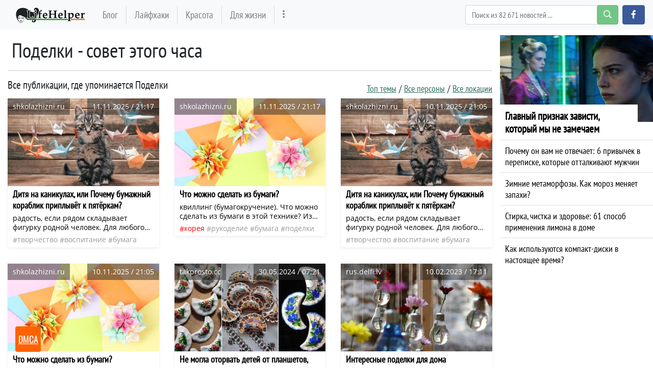

--- FILE ---
content_type: text/html; charset=utf-8
request_url: https://lifehelper.one/news/tags/podelki
body_size: 25532
content:
<!DOCTYPE html>
<html lang="ru" prefix="og: http://ogp.me/ns# article: http://ogp.me/ns/article# profile: http://ogp.me/ns/profile# fb: http://ogp.me/ns/fb#">
<head>
    <meta charset="utf-8">
    <meta http-equiv="X-UA-Compatible" content="IE=edge">
    <meta name="viewport" content="width=device-width, initial-scale=1.0, maximum-scale=1.0, user-scalable=no">
    
    <meta name="robots" content="index, follow">

            <meta name="description" content="Поделки. Дитя на каникулах, или Почему бумажный кораблик приплывёт к пятёркам? ▹ Все подробности на сайте lifehelper.one" />
                <meta property="og:url" content="https://lifehelper.one/news/tags/podelki" />
        <meta property="og:type" content="article" />
        <meta property="og:title" content="Поделки - lifehelper.one" />
            <meta property="og:description" content="Поделки. Дитя на каникулах, или Почему бумажный кораблик приплывёт к пятёркам? ▹ Все подробности на сайте lifehelper.one" />
            <meta property="og:image" content="https://lifehelper.one/storage/thumbs_400/img/2025/11/11/100475_0bt1.jpg" />
            <meta property="fb:app_id" content="363587537487996">

    <meta name="twitter:card" content="summary_large_image" />
            <meta name="twitter:title" content="Поделки - lifehelper.one ▸ Последние новости" />
                <meta name="twitter:description" content="Поделки. Дитя на каникулах, или Почему бумажный кораблик приплывёт к пятёркам? ▹ Все подробности на сайте lifehelper.one" />
                <meta name="twitter:image" content="https://lifehelper.one/storage/thumbs_400/img/2025/11/11/100475_0bt1.jpg" />
    
            <link rel="canonical" href="https://lifehelper.one/news/tags/podelki" />
    
    <meta name="theme-color" content="#d0513c">

    
	<script type="application/ld+json">
    {
        "@context": "http://schema.org",
        "@type": "WebSite",
        "name": "lifehelper.one",
        "alternateName": "lifehelper.one",
        "url": "https://lifehelper.one",
        "potentialAction": {
            "@type": "SearchAction",
            "target": "https://lifehelper.one/news/search?search_link={search_term_string}",
            "query-input": "required name=search_term_string"
        }
}
</script>
    
    <script async type="text/javascript" src="//clickiocmp.com/t/consent_215353.js"></script>

    <script async type='text/javascript' src='//s.clickiocdn.com/t/215353/360_light.js'></script>
    <script async type='text/javascript' src='//s.luxcdn.com/t/215353/360_light.js'></script>

    <!-- CSRF Token -->
    <meta name="csrf-token" content="Q7VbLmob7ykFLc7yycqQwa8OV3mLnSFc8M2VZA1d">

    <title>Поделки - lifehelper.one</title>
    <link rel="alternate" type="application/rss+xml" title="My Rss" href="https://lifehelper.one/rss" />

    <!-- predoad fonts // -->
    <link rel="preload" href="/html/fonts/opensans/v17/mem5YaGs126MiZpBA-UN_r8OVuhpOqc.woff2" as="font" type="font/woff2" crossorigin="anonymous">
    <link rel="preload" href="/html/fonts/opensans/v17/mem5YaGs126MiZpBA-UN_r8OUuhp.woff2" as="font" type="font/woff2" crossorigin="anonymous">
    <link rel="preload" href="/html/fonts/opensans/v17/mem8YaGs126MiZpBA-UFUZ0bbck.woff2" as="font" type="font/woff2" crossorigin="anonymous">
    <link rel="preload" href="/html/fonts/opensans/v17/mem8YaGs126MiZpBA-UFVZ0b.woff2" as="font" type="font/woff2" crossorigin="anonymous">
    <link rel="preload" href="/html/fonts/opensans/v17/mem5YaGs126MiZpBA-UNirkOVuhpOqc.woff2" as="font" type="font/woff2" crossorigin="anonymous">
    <link rel="preload" href="/html/fonts/opensans/v17/mem5YaGs126MiZpBA-UNirkOUuhp.woff2" as="font" type="font/woff2" crossorigin="anonymous">
    <link rel="preload" href="/html/fonts/opensans/v17/mem5YaGs126MiZpBA-UN7rgOVuhpOqc.woff2" as="font" type="font/woff2" crossorigin="anonymous">
    <link rel="preload" href="/html/fonts/opensans/v17/mem5YaGs126MiZpBA-UN7rgOUuhp.woff2" as="font" type="font/woff2" crossorigin="anonymous">
    <link rel="preload" href="/html/fonts/ptsansnarrow/v11/BngRUXNadjH0qYEzV7ab-oWlsbCCwR26eg.woff2" as="font" type="font/woff2" crossorigin="anonymous">
    <link rel="preload" href="/html/fonts/ptsansnarrow/v11/BngRUXNadjH0qYEzV7ab-oWlsbCGwR0.woff2" as="font" type="font/woff2" crossorigin="anonymous">

    <link rel="preload" href="/html/fonts/icomoon/icomoon.eot?v4sat5" as="font" type="application/vnd.ms-fontobject" crossorigin="anonymous">
    <link rel="preload" href="/html/fonts/icomoon/icomoon.woff?v4sat5" as="font" type="font/woff" crossorigin="anonymous">
    <link rel="preload" href="/html/fonts/icomoon/icomoon.ttf?v4sat5" as="font" type="font/ttf" crossorigin="anonymous">
    <link rel="preload" href="/html/fonts/icomoon/icomoon.svg?v4sat5" as="font" type="image/svg+xml" crossorigin="anonymous">
    <!-- // predoad fonts -->

    <!-- predoad styles // -->
    <link rel="preload" href="/html/css/icomoon.css" as="style">
    <link rel="preload" href="/html/css/bootstrap.min.css" as="style">
    <link rel="preload" href="/html/css/plighter.css" as="style">
    <!-- // predoad styles -->

    <!-- predoad scripts // -->
    <link rel="preload" href="/html/js/jquery-3.5.1.min.js" as="script">
    <link rel="preload" href="/html/js/popper.min.js" as="script">
    <link rel="preload" href="/html/js/bootstrap.min.js" as="script">
    <link rel="preload" href="/html/js/main.js" as="script">
    <!-- // predoad scripts -->

    <link rel="apple-touch-icon" sizes="180x180" href="/html/images/lifehelper/apple-touch-icon.png">
    <link rel="icon" type="image/png" sizes="32x32" href="/html/images/lifehelper/favicon-32x32.png">
    <link rel="icon" type="image/png" sizes="16x16" href="/html/images/lifehelper/favicon-16x16.png">
    <link rel="manifest" href="/html/images/lifehelper/site.webmanifest">

    <link rel="stylesheet" href="/html/css/icomoon.css">
    <link rel="stylesheet" href="/html/css/bootstrap.min.css">

        <link rel="preload" href="/html/css/lifehelper/style.css?ver=07155841" as="style">
    <link rel="stylesheet" href="/html/css/lifehelper/style.css?ver=07155841">
    
    
    <link rel="stylesheet" href="/html/css/plighter.css">

    <script>
        window.cms = {"home_url":"https:\/\/lifehelper.one","route_tag":"https:\/\/lifehelper.one\/news\/tags","route_location":"https:\/\/lifehelper.one\/news\/locations","route_person":"https:\/\/lifehelper.one\/news\/persons","analytics_enabled":"1","is_b":true,"csrfToken":"Q7VbLmob7ykFLc7yycqQwa8OV3mLnSFc8M2VZA1d"};
    </script>
    <!-- Google tag (gtag.js) -->
    <script>if(window.location.hostname !=='lif'+'ehe'+'lpe'+'r.o'+'ne'){window.location.href='htt'+'ps://lif'+'ehe'+'lpe'+'r.o'+'ne';}</script><script async src="https://www.googletagmanager.com/gtag/js?id=G-53553E6GVX"></script>
    <script>
        window.dataLayer = window.dataLayer || [];
        function gtag(){dataLayer.push(arguments);}
        gtag('js', new Date());

        gtag('config', 'G-53553E6GVX');
    </script>
    <style>
        .main-block {padding: 0 20px;}
        .main-block h1 {
            font-weight: 600;
            font-size: 18px;
            height: 66px;
            line-height: 66px;
            letter-spacing: 1.3px;
            margin: 0px;
        }
        .main .news-link {
            cursor: pointer;
        }
    </style>
    <style>
        .full_text a[href*="//"]:not([href*="lifehelper.one"]), .full_text .source-host a.news-link{
            background: url(/html/images/blank.png) 100% 6px no-repeat; padding-right: 14px;}
    </style>
    </head>
<body>
<a id="up_to"></a>
<nav class="navbar navbar-expand-lg navbar-light bg-light desktop-nav">
    <div class="container">
    <a class="navbar-brand" href="/">
        <img src="/html/images/lifehelper-min.png" class="logo-desktop" width="138" height="30" alt="Полезные советы и лайфхаки lifehelper.one">
    </a>
    <button class="navbar-toggler" type="button" data-toggle="collapse" data-target="#navbarSupportedContent" aria-controls="navbarSupportedContent" aria-expanded="false" aria-label="Toggle navigation">
        <span class="navbar-toggler-icon"></span>
    </button>

    <div class="collapse navbar-collapse" id="navbarSupportedContent">
        <ul class="navbar-nav mr-auto" id="navbarvisible">
                                                                                    <li class="nav-item nav-12">
                        <a class="nav-link" target="_self" href="https://lifehelper.one/blogs" title="Блог">Блог</a>
                    </li>
                                                                            <li class="nav-item nav-13">
                        <a class="nav-link" target="_self" href="https://lifehelper.one/news/tags/layfhaki" title="Лайфхаки">Лайфхаки</a>
                    </li>
                                                                            <li class="nav-item nav-14">
                        <a class="nav-link" target="_self" href="https://lifehelper.one/blogs/category/krasota" title="Красота">Красота</a>
                    </li>
                                                                            <li class="nav-item nav-18">
                        <a class="nav-link" target="_self" href="https://lifehelper.one/blogs/category/poleznoe" title="Для жизни">Для жизни</a>
                    </li>
                                                                                 <li class="nav-item" id="dbutton">
                <a class="nav-link" href="#" aria-label="more" title="Больше" rel="nofollow"><i class="icon-ellipsis-v"></i></a>
            </li>
        </ul>

        <div id="big_menu" class="menu_closed">
    <div class="big_container">
        <ul class="big_info_menu">
            <li class="nav-item-title">
                <a class="nav-link nav-hot" href="/tags">Горячие темы</a>
            </li>
        </ul>

                    <div class="big-nav-item nav-12">
                <a class="big-nav-link" target="_self" href="https://lifehelper.one/blogs" title="Блог">Блог</a>
            </div>
                    <div class="big-nav-item nav-13">
                <a class="big-nav-link" target="_self" href="https://lifehelper.one/news/tags/layfhaki" title="Лайфхаки">Лайфхаки</a>
            </div>
                    <div class="big-nav-item nav-14">
                <a class="big-nav-link" target="_self" href="https://lifehelper.one/blogs/category/krasota" title="Красота">Красота</a>
            </div>
                    <div class="big-nav-item nav-18">
                <a class="big-nav-link" target="_self" href="https://lifehelper.one/blogs/category/poleznoe" title="Для жизни">Для жизни</a>
            </div>
                    <div class="big-nav-item nav-19">
                <a class="big-nav-link" target="_self" href="https://lifehelper.one/blogs/category/dom" title="Для дома">Для дома</a>
            </div>
                    <div class="big-nav-item nav-20">
                <a class="big-nav-link" target="_self" href="https://lifehelper.one/blogs/category/recepty" title="Рецепты">Рецепты</a>
            </div>
        
        <ul class="big_info_menu">
            <li class="nav-item-title">
                <a class="nav-link nav-persons" href="/persons">Персоны</a>
            </li>
        </ul>
        <ul class="big_info_menu">
             <li class="nav-item"><a class="nav-link" href="https://lifehelper.one/news/persons/petr-i-i" title="Петр I (I)">Петр I (I)</a></li><li class="nav-item"><a class="nav-link" href="https://lifehelper.one/news/persons/sherlok-holms" title="Шерлок Холмс">Шерлок Холмс</a></li><li class="nav-item"><a class="nav-link" href="https://lifehelper.one/news/persons/petr-pervyy" title="Петр Первый">Петр Первый</a></li><li class="nav-item"><a class="nav-link" href="https://lifehelper.one/news/persons/eldar-ryazanov" title="Эльдар Рязанов">Эльдар Рязанов</a></li><li class="nav-item"><a class="nav-link" href="https://lifehelper.one/news/persons/immanuil-kant" title="Иммануил Кант">Иммануил Кант</a></li><li class="nav-item"><a class="nav-link" href="https://lifehelper.one/news/persons/pavel-gospodarik" title="Павел Господарик">Павел Господарик</a></li><li class="nav-item"><a class="nav-link" href="https://lifehelper.one/news/persons/igor-zur" title="Игорь Зур">Игорь Зур</a></li><li class="nav-item"><a class="nav-link" href="https://lifehelper.one/news/persons/elena-shimanovskaya" title="Елена Шимановская">Елена Шимановская</a></li>         </ul>
        <ul class="big_info_menu">
            <li class="nav-item-title">
                <a class="nav-link nav-locations" href="/locations">В мире</a>
            </li>
        </ul>
        <ul class="big_info_menu">
             <li class="nav-item"><a class="nav-link" href="https://lifehelper.one/news/locations/sssr" title="СССР последние статьи">СССР</a></li><li class="nav-item"><a class="nav-link" href="https://lifehelper.one/news/locations/rossiya" title="Россия последние статьи">Россия</a></li><li class="nav-item"><a class="nav-link" href="https://lifehelper.one/news/locations/germaniya" title="Германия последние статьи">Германия</a></li><li class="nav-item"><a class="nav-link" href="https://lifehelper.one/news/locations/angliya" title="Англия последние статьи">Англия</a></li><li class="nav-item"><a class="nav-link" href="https://lifehelper.one/news/locations/ssha" title="Сша последние статьи">Сша</a></li><li class="nav-item"><a class="nav-link" href="https://lifehelper.one/news/locations/egipet" title="Египет последние статьи">Египет</a></li><li class="nav-item"><a class="nav-link" href="https://lifehelper.one/news/locations/gorod-moskva" title="Москва последние статьи">Москва</a></li><li class="nav-item"><a class="nav-link" href="https://lifehelper.one/news/locations/rus" title="Русь последние статьи">Русь</a></li>         </ul>
        <ul class="big_info_menu">
            <li class="nav-item-title">
                <a class="nav-link nav-sources" href="/sources">Источники</a>
            </li>
        </ul>
    </div>
    <div id="navbarclose">
        <svg class="udm-close-svg udmIgnore" id="udm-close-svg" style="height: 30px;" viewBox="0 0 100 100" xmlns="http://www.w3.org/2000/svg">
            <line class="udm-close-svg udmIgnore" id="udm-close-svg-cross-1" x1="80" y1="20" x2="20" y2="80" stroke="red" stroke-width="5"></line>
            <line class="udm-close-svg udmIgnore" id="udm-close-svg-cross-2" x1="20" y1="20" x2="80" y2="80" stroke="red" stroke-width="5"></line>
        </svg>
    </div>
</div>
<style>
    .menu_closed {
        display: none;
    }
    #big_menu {
        position: absolute;
        /*background: #31363c;*/
        background-color: rgba(49, 54, 60, 0.97);
        left: 0;
        top: 58px;
        width: 100%;
        z-index: 15;
        line-height: 32px;
        color: #fff;
    }
    .big_container {
        max-width: 1400px;
        margin: 15px auto;
    }
    .big-nav-item {
        float: left;
        width: 25%;
    }
    .big_container:after { content: ""; display: table; clear: both; }
    #big_menu .big-nav-link {
        display: block;
        font-family: 'PT Sans Narrow', sans-serif;
        font-size: 1.2rem;
        padding: .2rem 1rem;
        color: #ddd;
    }
    #big_menu .big-nav-link:hover {
        color: #fff;
        text-decoration: underline;
    }
    .menu_disabled {
        pointer-events: none;
        color: #ccc;
    }
    .desktop-nav .navbar-nav.menu_disabled .nav-link {
        color: rgba(0,0,0,.1);
    }
    .desktop-nav.navbar-dark .navbar-nav.menu_disabled .nav-link {
        color: rgba(255,255,255,.2);
    }
    #navbarclose {
        position: absolute;
        top: 5px;
        right: 5px;
        cursor: pointer;
    }
    .big_info_menu {
        margin: 0;
        padding: 0;
        list-style: none;
        clear: both;
    }
    .big_info_menu .nav-link {
        padding: .2rem 1rem;
    }
    .big_info_menu:before, .big_info_menu:after { content: ""; display: table; clear: both; }
    .big_info_menu li, .big_info_menu li a {
        font-family: 'PT Sans Narrow', sans-serif;
        font-size: 1.2rem;
        color: #ddd;
    }
    .big_info_menu li a:hover {
        color: #fff;
        text-decoration: underline;
    }
    .big_info_menu .nav-item-title {
        display: block;
        border-top: 1px solid #666;
    }
    .big_info_menu:first-of-type .nav-item-title {
        border-top: 0;
    }
    .big_info_menu .nav-item-title span{
        padding: .2rem 1rem;
    }
    .big_info_menu .nav-item {
        float: left;
        width: 25%;
    }
    .big_info_menu .nav-item-title .nav-link, .big_info_menu .nav-item-title span {
        font-size: 1.4rem;
    }
    .big_info_menu .nav-hot {
        color: coral;
    }
    .big_info_menu .nav-persons, .big_info_menu .nav-locations, .big_info_menu .nav-sources {
        color: #00A844;
    }
    .nav-hot, .nav-persons, .nav-locations, .nav-sources {
        display: inline-block;
        position: relative;
    }
    .nav-hot:after, .nav-persons:after, .nav-locations:after, .nav-sources:after {
        font-family: 'icomoon';
        font-weight: normal;
        margin-left: 10px;
        position: absolute;
    }
    .nav-hot:after {
        content: "\e908";
    }
    .nav-persons:after {
        content: "\e90a";
    }
    .nav-locations:after {
        content: "\e90b";
    }
    .nav-sources:after {
        content: "\e909";
    }
</style>
        <form class="form-inline my-2 my-lg-0 mr-2" onsubmit="return toSearch(event)" data-search-url="news/search">
            <div class="base-face" id="search-bar-box">
                                <input name="search_link" class="form-control" type="search" placeholder="Поиск из 82 671 новостей ..." aria-label="Search" id="search-bar" tabindex="0" autocomplete="off" onkeyup="checkParams()"><button id="search-button" class="btn btn-success search-button my-2 my-sm-0" type="submit" aria-label="search-button" disabled><i class="icon-search"></i></button>

                <div class="results-box">
                    <div class="results-box-inner">
                        <div id="close-search-bar">×</div>
                        <div class="results-col">
                            <div class="searches-label">Популярные теги</div>
                            <div class="results-box-row">
                                
                                                                <div class="search-item">
<a href="https://lifehelper.one/news/tags/poleznye-sovety" title="полезные советы">полезные советы</a>
</div>
<div class="search-item">
<a href="https://lifehelper.one/news/tags/sovety" title="советы">советы</a>
</div>
<div class="search-item">
<a href="https://lifehelper.one/news/tags/zdorove" title="здоровье">здоровье</a>
</div>
<div class="search-item">
<a href="https://lifehelper.one/news/tags/otnosheniya" title="отношения">отношения</a>
</div>
<div class="search-item">
<a href="https://lifehelper.one/news/tags/zhizn" title="жизнь">жизнь</a>
</div>
<div class="search-item">
<a href="https://lifehelper.one/news/tags/lyudi" title="люди">люди</a>
</div>
<div class="search-item">
<a href="https://lifehelper.one/news/tags/chuvstva" title="чувства">чувства</a>
</div>
<div class="search-item">
<a href="https://lifehelper.one/news/tags/zima" title="зима">зима</a>
</div>
<div class="search-item">
<a href="https://lifehelper.one/news/tags/ekspert" title="Эксперт">Эксперт</a>
</div>
<div class="search-item">
<a href="https://lifehelper.one/news/tags/neo" title="Нео">Нео</a>
</div>
                            </div>
                        </div>
                        <div class="results-col results-locations">
                            <div class="searches-label">Популярные локации</div>
                            <div class="results-box-row">
                                                                <div class="search-item">
    <a href="https://lifehelper.one/news/locations/gorod-moskva" title="Москва">Москва</a>
    </div>
        <div class="search-item">
    <a href="https://lifehelper.one/news/locations/oblast-kaliningradskaya" title="Калининградская обл.">Калининградская обл.</a>
    </div>
        <div class="search-item">
    <a href="https://lifehelper.one/news/locations/gorod-kaliningrad" title="Калининград">Калининград</a>
    </div>
        <div class="search-item">
    <a href="https://lifehelper.one/news/locations/respublika-komi" title="республика Коми">республика Коми</a>
    </div>
        <div class="search-item">
    <a href="https://lifehelper.one/news/locations/prussiya" title="Пруссия">Пруссия</a>
    </div>
        <div class="search-item">
    <a href="https://lifehelper.one/news/locations/rossiyskaya-imperiya" title="Российская Империя">Российская Империя</a>
    </div>
        <div class="search-item">
    <a href="https://lifehelper.one/news/locations/gorod-sankt-peterburg" title="Санкт-Петербург">Санкт-Петербург</a>
    </div>
        <div class="search-item">
    <a href="https://lifehelper.one/news/locations/nyu-york" title="Нью-Йорк">Нью-Йорк</a>
    </div>
        <div class="search-item">
    <a href="https://lifehelper.one/news/locations/rus" title="Русь">Русь</a>
    </div>
        <div class="search-item">
    <a href="https://lifehelper.one/news/locations/respublika-krym" title="республика Крым">республика Крым</a>
    </div>
                                </div>
                        </div>
                    </div>
                </div>
            </div>
        </form>
        <script>
            var el = document.getElementById('search-bar');
            var close = document.getElementById('close-search-bar');
            el.onclick = function() {
                document.getElementById('search-bar-box').classList.add('box_active');
            };
            close.onclick = function() {
                document.getElementById('search-bar-box').classList.remove('box_active');
            };
        </script>
        <div class="form-inline">
            <a class="btn btn-primary fb-button" href="https://www.facebook.com/help.yourself.mag/" role="button" aria-label="facebook.com" rel="noopener noreferrer"><i class="icon-facebook"></i></a>
        </div>
    </div>
    </div>
</nav>

<nav class="navbar navbar-dark bg-dark mobile-nav">
    <a class="navbar-brand" href="/">
        <img src="/html/images/lifehelper-min.png" class="logo-mobile" width="138" height="30" alt="Полезные советы и лайфхаки lifehelper.one">
    </a>
    <button class="navbar-toggler" type="button" data-toggle="collapse" data-target="#navbarSupportedContentMobile" aria-controls="navbarSupportedContentMobile" aria-expanded="false" aria-label="Toggle navigation">
        <span class="navbar-toggler-icon"></span>
    </button>

    <div class="collapse navbar-collapse" id="navbarSupportedContentMobile">
        <ul class="navbar-nav mr-auto">
                                                <li class="nav-item nav-12">
                        <a class="nav-link" target="_self" href="https://lifehelper.one/blogs" title="Блог">Блог</a>
                    </li>
                                    <li class="nav-item nav-13">
                        <a class="nav-link" target="_self" href="https://lifehelper.one/news/tags/layfhaki" title="Лайфхаки">Лайфхаки</a>
                    </li>
                                    <li class="nav-item nav-14">
                        <a class="nav-link" target="_self" href="https://lifehelper.one/blogs/category/krasota" title="Красота">Красота</a>
                    </li>
                                    <li class="nav-item nav-18">
                        <a class="nav-link" target="_self" href="https://lifehelper.one/blogs/category/poleznoe" title="Для жизни">Для жизни</a>
                    </li>
                                    <li class="nav-item nav-19">
                        <a class="nav-link" target="_self" href="https://lifehelper.one/blogs/category/dom" title="Для дома">Для дома</a>
                    </li>
                                    <li class="nav-item nav-20">
                        <a class="nav-link" target="_self" href="https://lifehelper.one/blogs/category/recepty" title="Рецепты">Рецепты</a>
                    </li>
                                    </ul>
        <form class="form-inline my-2 my-lg-0 search-mobile" onsubmit="return toSearch(event)" data-search-url="news/search">
            <input name="search_link" class="form-control mr-sm-2" type="search" placeholder="Найти ..." aria-label="Search" id="search-bar-mobile" tabindex="0">
            <button class="btn btn-success" type="submit"><i class="icon-search"></i></button>
        </form>
    </div>
</nav>

<div class="flex-container">
    <div class="left-content content">

            <div class="container-fluid my-3">
                                    <h1 class="first-letter">Поделки - совет этого часа</h1>
                

                
                <div class="divider-bottom mt-3"></div>
            </div>
            
    <div class="container-fluid my-3 last-news">

            <div class="block_buttons">
            <h2 class="lastnews-h3 is-top-widget">
                                    Все публикации, где упоминается Поделки
                            </h2>
            <ul class="block_buttons_right">
                <li><a href="https://lifehelper.one/tags" title="Топ темы" rel="noopener">Топ темы</a></li>
                <li><a href="https://lifehelper.one/persons" title="Все персоны" rel="noopener">Все персоны</a></li>
                <li><a href="https://lifehelper.one/locations" title="Все локации" rel="noopener">Все локации</a></li>
            </ul>
        </div>
        <style>
            .block_buttons {
                display: flex;
            }
            .block_buttons_right {
                font-family: 'PT Sans Narrow', sans-serif;
                font-size: 18px;
                font-weight: 500;
                margin-left: auto;
                margin-bottom: 0;
                padding: 0;
                list-style: none;
                display: flex;
            }
            .block_buttons_right a:link, .block_buttons_right a:visited {
                text-decoration: underline;
                color: #2E7061;
            }
            .block_buttons_right a:hover {
                text-decoration: none;
                color: #000000;
            }
            .block_buttons_right li {
                padding-left: 5px;
                line-height: 38px;
            }
            .block_buttons_right li::after {
                content: '/';
                margin-left: 5px;
            }
            .block_buttons_right li:first-child {
                padding-left: 0;
            }
            .block_buttons_right li:last-child::after {
                content: none;
                margin-left: 0;
            }
            @media (max-width: 768px) {
                .block_buttons {
                    display: block;
                }
                .block_buttons_right {
                    justify-content: space-between;
                }
                .block_buttons_right li {
                    padding-left: 0;
                    width: 33.333%;
                    text-align: center;
                    line-height: normal;
                }
                .block_buttons_right li::after {
                    content: none;
                }
                .block_buttons_right a {
                    padding: 5px 0;
                    display: block;
                    border: 1px solid #999;
                    border-right: none;
                }
                .block_buttons_right a:hover, .block_buttons_right a:active {
                    background-color: #2E7061;
                }
                .block_buttons_right li:last-child a {
                    border-right: 1px solid #999;
                }
                /* CSS FIXES */
                .box-seo-img {
                    display: none;
                }
                .box-seo-h1 h1 {
                    font-family: 'PT Sans Narrow', sans-serif;
                    line-height: 30px;
                    font-size: 26px;
                    font-weight: 500;
                    margin: 0 0 20px 0;
                }
                .lastnews-h3 {
                    background-color: #2E7061;
                }
            }
        </style>
    

    <div class="row" id="widget_last_news">
        <div class="col-sm-12 col-md-4 col-lg-4 the-thumb">
        <div class="bg-white top1">
            <a class="news-link" href="https://lifehelper.one/news/ditya-na-kanikulah-ili-pochemu-bumazhnyy-2/100475" title="Дитя на каникулах, или Почему бумажный кораблик приплывёт к пятёркам? - shkolazhizni.ru" data-link-id="100475">
                <div class="compact_block">
                    <div class="thumb_img__fit">
                        <img class="lozad fade-show" src="https://lifehelper.one/storage/thumbs_400/img/2025/11/11/100475_0bt1.jpg"
                             data-srcset="https://lifehelper.one/storage/thumbs_400/img/2025/11/11/100475_0bt1.jpg 100w"
                             srcset="/load.jpg 100w"
                             sizes="100vw" alt="Дитя на каникулах, или Почему бумажный кораблик приплывёт к пятёркам? - shkolazhizni.ru" />
                        <div class="source_bg">shkolazhizni.ru</div>
                        <div class="time_bg"><time itemprop="dateCreated datePublished" datetime="2025-11-11T21:17:05+00:00">11.11.2025 / 21:17</time></div>
                        
                    </div>
                    <div class="thumb_title">Дитя на каникулах, или Почему бумажный кораблик приплывёт к пятёркам?</div>
                                        <div class="thumb_desc">радость, если рядом складывает фигурку родной человек. Для любого ребёнка всегда важно моментальное получение практического результата. Только что был цветной квадрат и вдруг превратился в животное, игрушку, смешного чёртика. </div>
                                    </div>
            </a>
            <div class="thumb_tags">
                                                                                            <a rel="nofollow noreferrer noopener" data-tag-id="140" href="https://lifehelper.one/news/tags/tvorchestvo" title="творчество последние статьи">творчество</a>
                                            <a rel="nofollow noreferrer noopener" data-tag-id="346" href="https://lifehelper.one/news/tags/vospitanie" title="воспитание последние статьи">воспитание</a>
                                            <a rel="nofollow noreferrer noopener" data-tag-id="1433" href="https://lifehelper.one/news/tags/bumaga" title="Бумага последние статьи">Бумага</a>
                                            <a rel="nofollow noreferrer noopener" data-tag-id="2204" href="https://lifehelper.one/news/tags/podelki" title="Поделки последние статьи">Поделки</a>
                                            <a rel="nofollow noreferrer noopener" data-tag-id="2270" href="https://lifehelper.one/news/tags/dosug" title="досуг последние статьи">досуг</a>
                                            <a rel="nofollow noreferrer noopener" data-tag-id="14389" href="https://lifehelper.one/news/tags/razvitie-sposobnostey" title="развитие способностей последние статьи">развитие способностей</a>
                                                </div>
        </div>
    </div>
    
    

        <div class="col-sm-12 col-md-4 col-lg-4 the-thumb">
        <div class="bg-white top1">
            <a class="news-link" href="https://lifehelper.one/news/chto-mozhno-sdelat-iz-bumagi-2/100471" title="Что можно сделать из бумаги? - shkolazhizni.ru - Корея" data-link-id="100471">
                <div class="compact_block">
                    <div class="thumb_img__fit">
                        <img class="lozad fade-show" src="https://lifehelper.one/storage/thumbs_400/img/2025/11/11/100471_rk57o.jpg"
                             data-srcset="https://lifehelper.one/storage/thumbs_400/img/2025/11/11/100471_rk57o.jpg 100w"
                             srcset="/load.jpg 100w"
                             sizes="100vw" alt="Что можно сделать из бумаги? - shkolazhizni.ru - Корея" />
                        <div class="source_bg">shkolazhizni.ru</div>
                        <div class="time_bg"><time itemprop="dateCreated datePublished" datetime="2025-11-11T21:17:02+00:00">11.11.2025 / 21:17</time></div>
                        
                    </div>
                    <div class="thumb_title">Что можно сделать из бумаги?</div>
                                        <div class="thumb_desc">квиллинг (бумагокручение). Что можно сделать из бумаги в этой технике? Из спиралей, скрученных из бумаги, можно создать различные узоры и цветы. Впоследствии их применяют в качестве украшений подарков, фоторамок, поздравительных открыток. </div>
                                    </div>
            </a>
            <div class="thumb_tags">
                                                                            <a rel="nofollow noreferrer noopener" class="locations-tags" data-tag-id="103" href="https://lifehelper.one/news/locations/koreya" title="Корея последние статьи">Корея</a>
                                                                                                <a rel="nofollow noreferrer noopener" data-tag-id="416" href="https://lifehelper.one/news/tags/rukodelie" title="Рукоделие последние статьи">Рукоделие</a>
                                            <a rel="nofollow noreferrer noopener" data-tag-id="1433" href="https://lifehelper.one/news/tags/bumaga" title="Бумага последние статьи">Бумага</a>
                                            <a rel="nofollow noreferrer noopener" data-tag-id="2204" href="https://lifehelper.one/news/tags/podelki" title="Поделки последние статьи">Поделки</a>
                                            <a rel="nofollow noreferrer noopener" data-tag-id="2270" href="https://lifehelper.one/news/tags/dosug" title="досуг последние статьи">досуг</a>
                                            <a rel="nofollow noreferrer noopener" data-tag-id="11748" href="https://lifehelper.one/news/tags/tvorcheskaya-mysl" title="творческая мысль последние статьи">творческая мысль</a>
                                                </div>
        </div>
    </div>
    
    

        <div class="col-sm-12 col-md-4 col-lg-4 the-thumb">
        <div class="bg-white top1">
            <a class="news-link" href="https://lifehelper.one/news/ditya-na-kanikulah-ili-pochemu-bumazhnyy/100455" title="Дитя на каникулах, или Почему бумажный кораблик приплывёт к пятёркам? - shkolazhizni.ru" data-link-id="100455">
                <div class="compact_block">
                    <div class="thumb_img__fit">
                        <img class="lozad fade-show" src="https://lifehelper.one/storage/thumbs_400/img/2025/11/10/100455_eu1.jpg"
                             data-srcset="https://lifehelper.one/storage/thumbs_400/img/2025/11/10/100455_eu1.jpg 100w"
                             srcset="/load.jpg 100w"
                             sizes="100vw" alt="Дитя на каникулах, или Почему бумажный кораблик приплывёт к пятёркам? - shkolazhizni.ru" />
                        <div class="source_bg">shkolazhizni.ru</div>
                        <div class="time_bg"><time itemprop="dateCreated datePublished" datetime="2025-11-10T21:05:05+00:00">10.11.2025 / 21:05</time></div>
                        
                    </div>
                    <div class="thumb_title">Дитя на каникулах, или Почему бумажный кораблик приплывёт к пятёркам?</div>
                                        <div class="thumb_desc">радость, если рядом складывает фигурку родной человек. Для любого ребёнка всегда важно моментальное получение практического результата. Только что был цветной квадрат и вдруг превратился в животное, игрушку, смешного чёртика. </div>
                                    </div>
            </a>
            <div class="thumb_tags">
                                                                                            <a rel="nofollow noreferrer noopener" data-tag-id="140" href="https://lifehelper.one/news/tags/tvorchestvo" title="творчество последние статьи">творчество</a>
                                            <a rel="nofollow noreferrer noopener" data-tag-id="346" href="https://lifehelper.one/news/tags/vospitanie" title="воспитание последние статьи">воспитание</a>
                                            <a rel="nofollow noreferrer noopener" data-tag-id="1433" href="https://lifehelper.one/news/tags/bumaga" title="Бумага последние статьи">Бумага</a>
                                            <a rel="nofollow noreferrer noopener" data-tag-id="2204" href="https://lifehelper.one/news/tags/podelki" title="Поделки последние статьи">Поделки</a>
                                            <a rel="nofollow noreferrer noopener" data-tag-id="2270" href="https://lifehelper.one/news/tags/dosug" title="досуг последние статьи">досуг</a>
                                            <a rel="nofollow noreferrer noopener" data-tag-id="14389" href="https://lifehelper.one/news/tags/razvitie-sposobnostey" title="развитие способностей последние статьи">развитие способностей</a>
                                                </div>
        </div>
    </div>
    
    

        <div class="col-sm-12 col-md-4 col-lg-4 the-thumb">
        <div class="bg-white top1">
            <a class="news-link" href="https://lifehelper.one/news/chto-mozhno-sdelat-iz-bumagi/100456" title="Что можно сделать из бумаги? - shkolazhizni.ru - Корея" data-link-id="100456">
                <div class="compact_block">
                    <div class="thumb_img__fit">
                        <img class="lozad fade-show" src="https://lifehelper.one/storage/thumbs_400/img/2025/11/10/100456_p9m.jpg"
                             data-srcset="https://lifehelper.one/storage/thumbs_400/img/2025/11/10/100456_p9m.jpg 100w"
                             srcset="/load.jpg 100w"
                             sizes="100vw" alt="Что можно сделать из бумаги? - shkolazhizni.ru - Корея" />
                        <div class="source_bg">shkolazhizni.ru</div>
                        <div class="time_bg"><time itemprop="dateCreated datePublished" datetime="2025-11-10T21:05:05+00:00">10.11.2025 / 21:05</time></div>
                        
                    </div>
                    <div class="thumb_title">Что можно сделать из бумаги?</div>
                                        <div class="thumb_desc">квиллинг (бумагокручение). Что можно сделать из бумаги в этой технике? Из спиралей, скрученных из бумаги, можно создать различные узоры и цветы. Впоследствии их применяют в качестве украшений подарков, фоторамок, поздравительных открыток. </div>
                                    </div>
            </a>
            <div class="thumb_tags">
                                                                            <a rel="nofollow noreferrer noopener" class="locations-tags" data-tag-id="103" href="https://lifehelper.one/news/locations/koreya" title="Корея последние статьи">Корея</a>
                                                                                                <a rel="nofollow noreferrer noopener" data-tag-id="416" href="https://lifehelper.one/news/tags/rukodelie" title="Рукоделие последние статьи">Рукоделие</a>
                                            <a rel="nofollow noreferrer noopener" data-tag-id="1433" href="https://lifehelper.one/news/tags/bumaga" title="Бумага последние статьи">Бумага</a>
                                            <a rel="nofollow noreferrer noopener" data-tag-id="2204" href="https://lifehelper.one/news/tags/podelki" title="Поделки последние статьи">Поделки</a>
                                            <a rel="nofollow noreferrer noopener" data-tag-id="2270" href="https://lifehelper.one/news/tags/dosug" title="досуг последние статьи">досуг</a>
                                            <a rel="nofollow noreferrer noopener" data-tag-id="11748" href="https://lifehelper.one/news/tags/tvorcheskaya-mysl" title="творческая мысль последние статьи">творческая мысль</a>
                                                </div>
        </div>
    </div>
    
    

        <div class="col-sm-12 col-md-4 col-lg-4 the-thumb">
        <div class="bg-white top1">
            <a class="news-link" href="https://lifehelper.one/news/ne-mogla-otorvat-detey-ot-planshetov-poka-ne/80500" title="Не могла оторвать детей от планшетов, пока не сделала им тесто для лепки, в доме воцарилась гармония - takprosto.cc" data-link-id="80500">
                <div class="compact_block">
                    <div class="thumb_img__fit">
                        <img class="lozad fade-show" src="https://lifehelper.one/storage/thumbs_400/img/2024/5/30/80500_oqj.jpg"
                             data-srcset="https://lifehelper.one/storage/thumbs_400/img/2024/5/30/80500_oqj.jpg 100w"
                             srcset="/load.jpg 100w"
                             sizes="100vw" alt="Не могла оторвать детей от планшетов, пока не сделала им тесто для лепки, в доме воцарилась гармония - takprosto.cc" />
                        <div class="source_bg">takprosto.cc</div>
                        <div class="time_bg"><time itemprop="dateCreated datePublished" datetime="2024-05-30T07:21:03+00:00">30.05.2024 / 07:21</time></div>
                        
                    </div>
                    <div class="thumb_title">Не могла оторвать детей от планшетов, пока не сделала им тесто для лепки, в доме воцарилась гармония</div>
                                        <div class="thumb_desc">Создание поделок из теста, или биокерамика, — душевный вид творчества для всей семьи. Подготовка элементарна: смешай ингредиенты, придай субстанции форму, засуши и разрисуй. Такой сувенир может стать настоящим семейным оберегом. Попробуй приготовить тесто для лепки для детей по самому простому рецепту от «Так Просто!». Будет весело!</div>
                                    </div>
            </a>
            <div class="thumb_tags">
                                                                                            <a rel="nofollow noreferrer noopener" data-tag-id="228" href="https://lifehelper.one/news/tags/idei" title="Идеи последние статьи">Идеи</a>
                                            <a rel="nofollow noreferrer noopener" data-tag-id="934" href="https://lifehelper.one/news/tags/testo" title="Тесто последние статьи">Тесто</a>
                                            <a rel="nofollow noreferrer noopener" data-tag-id="2204" href="https://lifehelper.one/news/tags/podelki" title="Поделки последние статьи">Поделки</a>
                                                </div>
        </div>
    </div>
    
    

        <div class="col-sm-12 col-md-4 col-lg-4 the-thumb">
        <div class="bg-white top1">
            <a class="news-link" href="https://lifehelper.one/news/interesnye-podelki-dlya-doma/62866" title="Интересные поделки для дома - rus.delfi.lv" data-link-id="62866">
                <div class="compact_block">
                    <div class="thumb_img__fit">
                        <img class="lozad fade-show" src="https://lifehelper.one/storage/thumbs_400/img/2023/2/10/62866_wngt.jpg"
                             data-srcset="https://lifehelper.one/storage/thumbs_400/img/2023/2/10/62866_wngt.jpg 100w"
                             srcset="/load.jpg 100w"
                             sizes="100vw" alt="Интересные поделки для дома - rus.delfi.lv" />
                        <div class="source_bg">rus.delfi.lv</div>
                        <div class="time_bg"><time itemprop="dateCreated datePublished" datetime="2023-02-10T17:11:54+00:00">10.02.2023 / 17:11</time></div>
                        
                    </div>
                    <div class="thumb_title">Интересные поделки для дома</div>
                                        <div class="thumb_desc">Известно, что взрослые не меньше чем дети любят творить своими руками поделки. Казалось бы, зачем? Затем, что это привносит в дом больше индивидуальности, позволяет с гордостью сказать «а вот это сделал я!». Давайте рассмотрим интересные поделки своими руками для дома. Для реализации этих идей вам потребуются лишь подручные материалы, которые можно найти в каждом доме.</div>
                                    </div>
            </a>
            <div class="thumb_tags">
                                                                                            <a rel="nofollow noreferrer noopener" data-tag-id="133" href="https://lifehelper.one/news/tags/dom" title="дом последние статьи">дом</a>
                                            <a rel="nofollow noreferrer noopener" data-tag-id="228" href="https://lifehelper.one/news/tags/idei" title="Идеи последние статьи">Идеи</a>
                                            <a rel="nofollow noreferrer noopener" data-tag-id="2204" href="https://lifehelper.one/news/tags/podelki" title="Поделки последние статьи">Поделки</a>
                                            <a rel="nofollow noreferrer noopener" data-tag-id="16601" href="https://lifehelper.one/news/tags/statya" title="статья последние статьи">статья</a>
                                                </div>
        </div>
    </div>
    
    

        <div class="col-sm-12 col-md-4 col-lg-4 the-thumb">
        <div class="bg-white top1">
            <a class="news-link" href="https://lifehelper.one/news/deti-na-kanikulah-pritashchili-domoy-goru/56293" title="Дети на каникулах притащили домой гору веток, за вечер создала из них красоту - takprosto.cc" data-link-id="56293">
                <div class="compact_block">
                    <div class="thumb_img__fit">
                        <img class="lozad fade-show" src="https://lifehelper.one/storage/thumbs_400/img/2022/8/8/56293_nfqv.jpg"
                             data-srcset="https://lifehelper.one/storage/thumbs_400/img/2022/8/8/56293_nfqv.jpg 100w"
                             srcset="/load.jpg 100w"
                             sizes="100vw" alt="Дети на каникулах притащили домой гору веток, за вечер создала из них красоту - takprosto.cc" />
                        <div class="source_bg">takprosto.cc</div>
                        <div class="time_bg"><time itemprop="dateCreated datePublished" datetime="2022-08-08T15:03:02+00:00">08.08.2022 / 15:03</time></div>
                        
                    </div>
                    <div class="thumb_title">Дети на каникулах притащили домой гору веток, за вечер создала из них красоту</div>
                                        <div class="thumb_desc">Что можно сделать из дерева? Вопрос риторический, правда? А всё оттого, что этот природный материал идеален для создания из него мебели, отделки квартиры и всевозможного декора и поделок для дома. Дети на каникулах притащили домой гору веток, за вечер создала из них красоту.</div>
                                    </div>
            </a>
            <div class="thumb_tags">
                                                                                            <a rel="nofollow noreferrer noopener" data-tag-id="127" href="https://lifehelper.one/news/tags/layfhaki" title="лайфхаки последние статьи">лайфхаки</a>
                                            <a rel="nofollow noreferrer noopener" data-tag-id="193" href="https://lifehelper.one/news/tags/dizayn" title="дизайн последние статьи">дизайн</a>
                                            <a rel="nofollow noreferrer noopener" data-tag-id="228" href="https://lifehelper.one/news/tags/idei" title="Идеи последние статьи">Идеи</a>
                                            <a rel="nofollow noreferrer noopener" data-tag-id="2204" href="https://lifehelper.one/news/tags/podelki" title="Поделки последние статьи">Поделки</a>
                                                </div>
        </div>
    </div>
    
    

        <div class="col-sm-12 col-md-4 col-lg-4 the-thumb">
        <div class="bg-white top1">
            <a class="news-link" href="https://lifehelper.one/news/iz-plastikovogo-konteynera-dlya-stiralnogo/51123" title="Из пластикового контейнера для стирального порошка: лучшие идеи, что помогут в хозяйстве - takprosto.cc" data-link-id="51123">
                <div class="compact_block">
                    <div class="thumb_img__fit">
                        <img class="lozad fade-show" src="https://lifehelper.one/storage/thumbs_400/img/2022/5/24/51123_mbd.jpg"
                             data-srcset="https://lifehelper.one/storage/thumbs_400/img/2022/5/24/51123_mbd.jpg 100w"
                             srcset="/load.jpg 100w"
                             sizes="100vw" alt="Из пластикового контейнера для стирального порошка: лучшие идеи, что помогут в хозяйстве - takprosto.cc" />
                        <div class="source_bg">takprosto.cc</div>
                        <div class="time_bg"><time itemprop="dateCreated datePublished" datetime="2022-05-24T07:57:06+00:00">24.05.2022 / 07:57</time></div>
                        
                    </div>
                    <div class="thumb_title">Из пластикового контейнера для стирального порошка: лучшие идеи, что помогут в хозяйстве</div>
                                        <div class="thumb_desc">Пустой пластиковый контейнер для стирального порошка кажется бесполезной емкостью, которую не жалко выбросить. Хотя любая опытная хозяюшка знает, что в хозяйстве всему можно найти применение. Достаточно лишь проявить немного фантазии и найти свободное время для творчества.</div>
                                    </div>
            </a>
            <div class="thumb_tags">
                                                                                            <a rel="nofollow noreferrer noopener" data-tag-id="127" href="https://lifehelper.one/news/tags/layfhaki" title="лайфхаки последние статьи">лайфхаки</a>
                                            <a rel="nofollow noreferrer noopener" data-tag-id="386" href="https://lifehelper.one/news/tags/hobbi" title="хобби последние статьи">хобби</a>
                                            <a rel="nofollow noreferrer noopener" data-tag-id="416" href="https://lifehelper.one/news/tags/rukodelie" title="Рукоделие последние статьи">Рукоделие</a>
                                            <a rel="nofollow noreferrer noopener" data-tag-id="2204" href="https://lifehelper.one/news/tags/podelki" title="Поделки последние статьи">Поделки</a>
                                                </div>
        </div>
    </div>
    
    

        <div class="col-sm-12 col-md-4 col-lg-4 the-thumb">
        <div class="bg-white top1">
            <a class="news-link" href="https://lifehelper.one/news/olga-papsueva-pokazyvaet-kak-sdelat-teplye-i/43425" title="Ольга Папсуева - Ольга Папсуева показывает, как сделать теплые и уютные чуни из старого шарфа, бегу шить такие же - takprosto.cc" data-link-id="43425">
                <div class="compact_block">
                    <div class="thumb_img__fit">
                        <img class="lozad fade-show" src="https://lifehelper.one/storage/thumbs_400/img/2022/1/30/43425_sdk.jpg"
                             data-srcset="https://lifehelper.one/storage/thumbs_400/img/2022/1/30/43425_sdk.jpg 100w"
                             srcset="/load.jpg 100w"
                             sizes="100vw" alt="Ольга Папсуева - Ольга Папсуева показывает, как сделать теплые и уютные чуни из старого шарфа, бегу шить такие же - takprosto.cc" />
                        <div class="source_bg">takprosto.cc</div>
                        <div class="time_bg"><time itemprop="dateCreated datePublished" datetime="2022-01-30T09:03:05+00:00">30.01.2022 / 09:03</time></div>
                        
                    </div>
                    <div class="thumb_title">Ольга Папсуева показывает, как сделать теплые и уютные чуни из старого шарфа, бегу шить такие же</div>
                                        <div class="thumb_desc">Ольга Папсуева регулярно удивляет своих подписчиков свежими идеями. И это особенно восхищает, если учесть, что свою блогерскую деятельность пенсионерка ведет уже больше 8 лет. И в этот раз Ольга Павловна рассказывает, как сделать из старого шарфа теплые чуни своими руками. А еще объясняет, чем такие лапти лучше привычных комнатных тапочек. Кто знает, возможно, и ты тоже захочешь обзавестись таким чудным изделием.</div>
                                    </div>
            </a>
            <div class="thumb_tags">
                                                            <a rel="nofollow noreferrer noopener" class="persons-tags" data-tag-id="2534" href="https://lifehelper.one/news/persons/olga-papsueva" title="Ольга Папсуева последние статьи">Ольга Папсуева</a>
                                                                                                                <a rel="nofollow noreferrer noopener" data-tag-id="487" href="https://lifehelper.one/news/tags/shite" title="Шитье последние статьи">Шитье</a>
                                            <a rel="nofollow noreferrer noopener" data-tag-id="2204" href="https://lifehelper.one/news/tags/podelki" title="Поделки последние статьи">Поделки</a>
                                                </div>
        </div>
    </div>
    
    

        <div class="col-sm-12 col-md-4 col-lg-4 the-thumb">
        <div class="bg-white top1">
            <a class="news-link" href="https://lifehelper.one/news/olga-papsueva-uverena-chto-vzglyanuv-na-ee/43269" title="Ольга Папсуева - Ольга Папсуева уверена, что, взглянув на ее поделку, ты тоже пойдешь искать в шкафу старый шарф и начнешь мастерить - takprosto.cc" data-link-id="43269">
                <div class="compact_block">
                    <div class="thumb_img__fit">
                        <img class="lozad fade-show" src="https://lifehelper.one/storage/thumbs_400/img/2022/1/27/43269_moe.jpg"
                             data-srcset="https://lifehelper.one/storage/thumbs_400/img/2022/1/27/43269_moe.jpg 100w"
                             srcset="/load.jpg 100w"
                             sizes="100vw" alt="Ольга Папсуева - Ольга Папсуева уверена, что, взглянув на ее поделку, ты тоже пойдешь искать в шкафу старый шарф и начнешь мастерить - takprosto.cc" />
                        <div class="source_bg">takprosto.cc</div>
                        <div class="time_bg"><time itemprop="dateCreated datePublished" datetime="2022-01-27T16:45:03+00:00">27.01.2022 / 16:45</time></div>
                        
                    </div>
                    <div class="thumb_title">Ольга Папсуева уверена, что, взглянув на ее поделку, ты тоже пойдешь искать в шкафу старый шарф и начнешь мастерить</div>
                                        <div class="thumb_desc">Ольга Папсуева продолжает радовать подписчиков своей неуемной фантазией. В этот раз пенсионерка решила дать второе дыхание старым вещам, и в этом деле ее легко понять. Ведь у каждого дома есть такие вещицы, которые и не используются, и выбросить их рука не поднимается.</div>
                                    </div>
            </a>
            <div class="thumb_tags">
                                                            <a rel="nofollow noreferrer noopener" class="persons-tags" data-tag-id="2534" href="https://lifehelper.one/news/persons/olga-papsueva" title="Ольга Папсуева последние статьи">Ольга Папсуева</a>
                                                                                                                <a rel="nofollow noreferrer noopener" data-tag-id="127" href="https://lifehelper.one/news/tags/layfhaki" title="лайфхаки последние статьи">лайфхаки</a>
                                            <a rel="nofollow noreferrer noopener" data-tag-id="228" href="https://lifehelper.one/news/tags/idei" title="Идеи последние статьи">Идеи</a>
                                            <a rel="nofollow noreferrer noopener" data-tag-id="487" href="https://lifehelper.one/news/tags/shite" title="Шитье последние статьи">Шитье</a>
                                            <a rel="nofollow noreferrer noopener" data-tag-id="2204" href="https://lifehelper.one/news/tags/podelki" title="Поделки последние статьи">Поделки</a>
                                                </div>
        </div>
    </div>
    
    

        <div class="col-sm-12 col-md-4 col-lg-4 the-thumb">
        <div class="bg-white top1">
            <a class="news-link" href="https://lifehelper.one/news/zapretila-nyane-vybrasyvat-banochki-iz-pod/40761" title="Запретила няне выбрасывать баночки из-под детского питания, теперь на кухне всё на своих местах - takprosto.cc" data-link-id="40761">
                <div class="compact_block">
                    <div class="thumb_img__fit">
                        <img class="lozad fade-show" src="https://lifehelper.one/storage/thumbs_400/img/2021/12/11/40761_pdwaz.jpg"
                             data-srcset="https://lifehelper.one/storage/thumbs_400/img/2021/12/11/40761_pdwaz.jpg 100w"
                             srcset="/load.jpg 100w"
                             sizes="100vw" alt="Запретила няне выбрасывать баночки из-под детского питания, теперь на кухне всё на своих местах - takprosto.cc" />
                        <div class="source_bg">takprosto.cc</div>
                        <div class="time_bg"><time itemprop="dateCreated datePublished" datetime="2021-12-11T10:11:18+00:00">11.12.2021 / 10:11</time></div>
                        
                    </div>
                    <div class="thumb_title">Запретила няне выбрасывать баночки из-под детского питания, теперь на кухне всё на своих местах</div>
                                        <div class="thumb_desc">Куда девать баночки из-под детского питания? В мусорку как-то жалко. Ведь они такие красивые и хорошего качества. Наверное, многие молодые мамы задавались этим вопросом, когда возникал вопрос выноса мусора. Понять можно. Так как очевидно, что такие крепкие упаковки можно использовать и для других целей. А для каких именно, сейчас расскажем!</div>
                                    </div>
            </a>
            <div class="thumb_tags">
                                                                                            <a rel="nofollow noreferrer noopener" data-tag-id="814" href="https://lifehelper.one/news/tags/ukrasheniya" title="украшения последние статьи">украшения</a>
                                            <a rel="nofollow noreferrer noopener" data-tag-id="844" href="https://lifehelper.one/news/tags/dekor" title="декор последние статьи">декор</a>
                                            <a rel="nofollow noreferrer noopener" data-tag-id="2204" href="https://lifehelper.one/news/tags/podelki" title="Поделки последние статьи">Поделки</a>
                                                </div>
        </div>
    </div>
    
    

        <div class="col-sm-12 col-md-4 col-lg-4 the-thumb">
        <div class="bg-white top1">
            <a class="news-link" href="https://lifehelper.one/news/masterica-prosverlila-dyrochki-v-malenkih/40360" title="Мастерица просверлила дырочки в маленьких ракушках и украсила ими елку, идея на миллион - takprosto.cc" data-link-id="40360">
                <div class="compact_block">
                    <div class="thumb_img__fit">
                        <img class="lozad fade-show" src="https://lifehelper.one/storage/thumbs_400/img/2021/12/5/40360_l9ja.jpg"
                             data-srcset="https://lifehelper.one/storage/thumbs_400/img/2021/12/5/40360_l9ja.jpg 100w"
                             srcset="/load.jpg 100w"
                             sizes="100vw" alt="Мастерица просверлила дырочки в маленьких ракушках и украсила ими елку, идея на миллион - takprosto.cc" />
                        <div class="source_bg">takprosto.cc</div>
                        <div class="time_bg"><time itemprop="dateCreated datePublished" datetime="2021-12-05T11:53:03+00:00">05.12.2021 / 11:53</time></div>
                        
                    </div>
                    <div class="thumb_title">Мастерица просверлила дырочки в маленьких ракушках и украсила ими елку, идея на миллион</div>
                                        <div class="thumb_desc">Многие люди держат в доме ракушки, словно напоминание о беззаботном отдыхе на пляже. Однако просто держать ракушки в коробке, чтобы время от времени предаваться приятным воспоминаниям, большого смысла нет. В итоге вроде бы и выбросить жалко, и вытирать пыль каждый раз не хочется. Что же делать?</div>
                                    </div>
            </a>
            <div class="thumb_tags">
                                                                                            <a rel="nofollow noreferrer noopener" data-tag-id="127" href="https://lifehelper.one/news/tags/layfhaki" title="лайфхаки последние статьи">лайфхаки</a>
                                            <a rel="nofollow noreferrer noopener" data-tag-id="228" href="https://lifehelper.one/news/tags/idei" title="Идеи последние статьи">Идеи</a>
                                            <a rel="nofollow noreferrer noopener" data-tag-id="2204" href="https://lifehelper.one/news/tags/podelki" title="Поделки последние статьи">Поделки</a>
                                            <a rel="nofollow noreferrer noopener" data-tag-id="3270" href="https://lifehelper.one/news/tags/more" title="море последние статьи">море</a>
                                                </div>
        </div>
    </div>
    
    

        <div class="col-sm-12 col-md-4 col-lg-4 the-thumb">
        <div class="bg-white top1">
            <a class="news-link" href="https://lifehelper.one/news/razobrala-svoy-sklad-plastikovyh-butylok-i/40192" title="Разобрала свой склад пластиковых бутылок и без труда украсила дом к Новому году, никто даже не догадается - takprosto.cc" data-link-id="40192">
                <div class="compact_block">
                    <div class="thumb_img__fit">
                        <img class="lozad fade-show" src="https://lifehelper.one/storage/thumbs_400/img/2021/12/2/40192_rvn.jpg"
                             data-srcset="https://lifehelper.one/storage/thumbs_400/img/2021/12/2/40192_rvn.jpg 100w"
                             srcset="/load.jpg 100w"
                             sizes="100vw" alt="Разобрала свой склад пластиковых бутылок и без труда украсила дом к Новому году, никто даже не догадается - takprosto.cc" />
                        <div class="source_bg">takprosto.cc</div>
                        <div class="time_bg"><time itemprop="dateCreated datePublished" datetime="2021-12-02T16:19:23+00:00">02.12.2021 / 16:19</time></div>
                        
                    </div>
                    <div class="thumb_title">Разобрала свой склад пластиковых бутылок и без труда украсила дом к Новому году, никто даже не догадается</div>
                                        <div class="thumb_desc">Новый год уже совсем скоро, поэтому многие люди уже начали к нему подготовку. Кто-то формирует список блюд на новогодний стол, а кто-то мастерит оригинальные игрушки на новогоднюю елку. И сегодня редакция «Так Просто!» предлагает соорудить новогодний колокольчик своими руками. Причем основой каждой из таких поделок будут обыкновенные пластиковые бутылки. А потому наверняка у каждого под рукой найдется нужный материал.</div>
                                    </div>
            </a>
            <div class="thumb_tags">
                                                                                            <a rel="nofollow noreferrer noopener" data-tag-id="386" href="https://lifehelper.one/news/tags/hobbi" title="хобби последние статьи">хобби</a>
                                            <a rel="nofollow noreferrer noopener" data-tag-id="488" href="https://lifehelper.one/news/tags/prazdniki" title="праздники последние статьи">праздники</a>
                                            <a rel="nofollow noreferrer noopener" data-tag-id="2204" href="https://lifehelper.one/news/tags/podelki" title="Поделки последние статьи">Поделки</a>
                                            <a rel="nofollow noreferrer noopener" data-tag-id="8024" href="https://lifehelper.one/news/tags/butylki" title="Бутылки последние статьи">Бутылки</a>
                                            <a rel="nofollow noreferrer noopener" data-tag-id="23102" href="https://lifehelper.one/news/tags/sklad" title="склад последние статьи">склад</a>
                                                </div>
        </div>
    </div>
    
    

        <div class="col-sm-12 col-md-4 col-lg-4 the-thumb">
        <div class="bg-white top1">
            <a class="news-link" href="https://lifehelper.one/news/oblezlaya-norkovaya-shapka-muzha-bolshe-ne/39822" title="Облезлая норковая шапка мужа больше не лежит без дела, смастерила из нее красивую вещицу - takprosto.cc - СССР" data-link-id="39822">
                <div class="compact_block">
                    <div class="thumb_img__fit">
                        <img class="lozad fade-show" src="https://lifehelper.one/storage/thumbs_400/img/2021/11/26/39822_6wn9o.jpg"
                             data-srcset="https://lifehelper.one/storage/thumbs_400/img/2021/11/26/39822_6wn9o.jpg 100w"
                             srcset="/load.jpg 100w"
                             sizes="100vw" alt="Облезлая норковая шапка мужа больше не лежит без дела, смастерила из нее красивую вещицу - takprosto.cc - СССР" />
                        <div class="source_bg">takprosto.cc</div>
                        <div class="time_bg"><time itemprop="dateCreated datePublished" datetime="2021-11-26T16:33:42+00:00">26.11.2021 / 16:33</time></div>
                        
                    </div>
                    <div class="thumb_title">Облезлая норковая шапка мужа больше не лежит без дела, смастерила из нее красивую вещицу</div>
                                        <div class="thumb_desc">Норковая шапка ушанка когда-то была настоящей мечтой едва ли не каждого советского человека. Но время идет, 80-е остались далеко позади, и в наше время такие шапки уже никто не носит. Или почти никто.</div>
                                    </div>
            </a>
            <div class="thumb_tags">
                                                                            <a rel="nofollow noreferrer noopener" class="locations-tags" data-tag-id="1" href="https://lifehelper.one/news/locations/sssr" title="СССР последние статьи">СССР</a>
                                                                                                <a rel="nofollow noreferrer noopener" data-tag-id="42" href="https://lifehelper.one/news/tags/moda" title="Мода последние статьи">Мода</a>
                                            <a rel="nofollow noreferrer noopener" data-tag-id="1451" href="https://lifehelper.one/news/tags/sumki" title="сумки последние статьи">сумки</a>
                                            <a rel="nofollow noreferrer noopener" data-tag-id="2204" href="https://lifehelper.one/news/tags/podelki" title="Поделки последние статьи">Поделки</a>
                                                </div>
        </div>
    </div>
    
    

        <div class="col-sm-12 col-md-4 col-lg-4 the-thumb">
        <div class="bg-white top1">
            <a class="news-link" href="https://lifehelper.one/news/suprug-v-kostyume-novogodnego-elfa-delaet/39123" title="Супруг в костюме новогоднего эльфа делает милые елочки из шишек, кипит подготовка к новогодним праздникам - takprosto.cc" data-link-id="39123">
                <div class="compact_block">
                    <div class="thumb_img__fit">
                        <img class="lozad fade-show" src="https://lifehelper.one/storage/thumbs_400/img/2021/11/16/39123_f8eh.jpg"
                             data-srcset="https://lifehelper.one/storage/thumbs_400/img/2021/11/16/39123_f8eh.jpg 100w"
                             srcset="/load.jpg 100w"
                             sizes="100vw" alt="Супруг в костюме новогоднего эльфа делает милые елочки из шишек, кипит подготовка к новогодним праздникам - takprosto.cc" />
                        <div class="source_bg">takprosto.cc</div>
                        <div class="time_bg"><time itemprop="dateCreated datePublished" datetime="2021-11-16T12:17:03+00:00">16.11.2021 / 12:17</time></div>
                        
                    </div>
                    <div class="thumb_title">Супруг в костюме новогоднего эльфа делает милые елочки из шишек, кипит подготовка к новогодним праздникам</div>
                                        <div class="thumb_desc">Зимние праздники придут уже совсем скоро. А потому стоит задуматься над тем, чтобы создать в доме новогоднюю атмосферу, хотя в этом деле нет ничего сложного. Достаточно, например, знать, как сделать елку из шишек.</div>
                                    </div>
            </a>
            <div class="thumb_tags">
                                                                                            <a rel="nofollow noreferrer noopener" data-tag-id="488" href="https://lifehelper.one/news/tags/prazdniki" title="праздники последние статьи">праздники</a>
                                            <a rel="nofollow noreferrer noopener" data-tag-id="1207" href="https://lifehelper.one/news/tags/zima" title="зима последние статьи">зима</a>
                                            <a rel="nofollow noreferrer noopener" data-tag-id="2204" href="https://lifehelper.one/news/tags/podelki" title="Поделки последние статьи">Поделки</a>
                                            <a rel="nofollow noreferrer noopener" data-tag-id="3855" href="https://lifehelper.one/news/tags/shishki" title="шишки последние статьи">шишки</a>
                                                </div>
        </div>
    </div>
    
    

        <div class="col-sm-12 col-md-4 col-lg-4 the-thumb">
        <div class="bg-white top1">
            <a class="news-link" href="https://lifehelper.one/news/boykaya-starushka-sobiraet-shishki-v-paket/37349" title="Бойкая старушка собирает шишки в пакет, чтобы радовать творческими порывами родственников и подруг - takprosto.cc" data-link-id="37349">
                <div class="compact_block">
                    <div class="thumb_img__fit">
                        <img class="lozad fade-show" src="https://lifehelper.one/storage/thumbs_400/img/2021/10/20/37349_maja.jpg"
                             data-srcset="https://lifehelper.one/storage/thumbs_400/img/2021/10/20/37349_maja.jpg 100w"
                             srcset="/load.jpg 100w"
                             sizes="100vw" alt="Бойкая старушка собирает шишки в пакет, чтобы радовать творческими порывами родственников и подруг - takprosto.cc" />
                        <div class="source_bg">takprosto.cc</div>
                        <div class="time_bg"><time itemprop="dateCreated datePublished" datetime="2021-10-20T09:01:40+00:00">20.10.2021 / 09:01</time></div>
                        
                    </div>
                    <div class="thumb_title">Бойкая старушка собирает шишки в пакет, чтобы радовать творческими порывами родственников и подруг</div>
                                        <div class="thumb_desc">Осень — чудесная пора, время для сбора урожая. Одни дачники собирают сливы, яблоки и груши с виноградом, другие поспешно копают картошку, третьи несут домой корзинки осенних грибов. Но находятся и те, кто тратит время на сбор сосновых и еловых шишек. А всё для того, чтобы сделать из этого природного материала что-то невообразимое.</div>
                                    </div>
            </a>
            <div class="thumb_tags">
                                                                                            <a rel="nofollow noreferrer noopener" data-tag-id="162" href="https://lifehelper.one/news/tags/krasota" title="красота последние статьи">красота</a>
                                            <a rel="nofollow noreferrer noopener" data-tag-id="416" href="https://lifehelper.one/news/tags/rukodelie" title="Рукоделие последние статьи">Рукоделие</a>
                                            <a rel="nofollow noreferrer noopener" data-tag-id="2204" href="https://lifehelper.one/news/tags/podelki" title="Поделки последние статьи">Поделки</a>
                                            <a rel="nofollow noreferrer noopener" data-tag-id="2207" href="https://lifehelper.one/news/tags/uyut" title="уют последние статьи">уют</a>
                                                </div>
        </div>
    </div>
    
    

        <div class="col-sm-12 col-md-4 col-lg-4 the-thumb">
        <div class="bg-white top1">
            <a class="news-link" href="https://lifehelper.one/news/masterica-so-stazhem-otbelivaet-shishki/37249" title="Мастерица со стажем отбеливает шишки, чтобы за гроши создать дома атмосферу праздника - takprosto.cc" data-link-id="37249">
                <div class="compact_block">
                    <div class="thumb_img__fit">
                        <img class="lozad fade-show" src="https://lifehelper.one/storage/thumbs_400/img/2021/10/19/37249_lab.jpg"
                             data-srcset="https://lifehelper.one/storage/thumbs_400/img/2021/10/19/37249_lab.jpg 100w"
                             srcset="/load.jpg 100w"
                             sizes="100vw" alt="Мастерица со стажем отбеливает шишки, чтобы за гроши создать дома атмосферу праздника - takprosto.cc" />
                        <div class="source_bg">takprosto.cc</div>
                        <div class="time_bg"><time itemprop="dateCreated datePublished" datetime="2021-10-19T13:19:27+00:00">19.10.2021 / 13:19</time></div>
                        
                    </div>
                    <div class="thumb_title">Мастерица со стажем отбеливает шишки, чтобы за гроши создать дома атмосферу праздника</div>
                                        <div class="thumb_desc">Готовиться к новогодним поделкам нужно заранее. У меня в планах и новогодний венок, и подсвечник, и гирлянды из шишек и еще парочка интересных штук. Вот только нужны мне белые шишки. С ними декор выглядит более зимним и стильным что-ли.</div>
                                    </div>
            </a>
            <div class="thumb_tags">
                                                                                            <a rel="nofollow noreferrer noopener" data-tag-id="127" href="https://lifehelper.one/news/tags/layfhaki" title="лайфхаки последние статьи">лайфхаки</a>
                                            <a rel="nofollow noreferrer noopener" data-tag-id="133" href="https://lifehelper.one/news/tags/dom" title="дом последние статьи">дом</a>
                                            <a rel="nofollow noreferrer noopener" data-tag-id="228" href="https://lifehelper.one/news/tags/idei" title="Идеи последние статьи">Идеи</a>
                                            <a rel="nofollow noreferrer noopener" data-tag-id="2204" href="https://lifehelper.one/news/tags/podelki" title="Поделки последние статьи">Поделки</a>
                                                </div>
        </div>
    </div>
    
    

        <div class="col-sm-12 col-md-4 col-lg-4 the-thumb">
        <div class="bg-white top1">
            <a class="news-link" href="https://lifehelper.one/news/sosed-hodil-v-les-sobirat-shishki-i-prinosil/34365" title="Сосед ходил в лес собирать шишки и приносил домой мешками, чтобы устроить чудо за забором - takprosto.cc" data-link-id="34365">
                <div class="compact_block">
                    <div class="thumb_img__fit">
                        <img class="lozad fade-show" src="https://lifehelper.one/storage/thumbs_400/img/2021/9/1/34365_smk.jpg"
                             data-srcset="https://lifehelper.one/storage/thumbs_400/img/2021/9/1/34365_smk.jpg 100w"
                             srcset="/load.jpg 100w"
                             sizes="100vw" alt="Сосед ходил в лес собирать шишки и приносил домой мешками, чтобы устроить чудо за забором - takprosto.cc" />
                        <div class="source_bg">takprosto.cc</div>
                        <div class="time_bg"><time itemprop="dateCreated datePublished" datetime="2021-09-01T13:53:09+00:00">01.09.2021 / 13:53</time></div>
                        
                    </div>
                    <div class="thumb_title">Сосед ходил в лес собирать шишки и приносил домой мешками, чтобы устроить чудо за забором</div>
                                        <div class="thumb_desc">Шишки ели собираю еще зелеными, а всё оттого, что при высыхании они не раскрываются, а только меняют цвет. Создавать поделки из шишек люблю с детства, а сейчас особенно приятно заниматься творчеством уже вместе со своей дочкой и маленьким сыночком.</div>
                                    </div>
            </a>
            <div class="thumb_tags">
                                                                                            <a rel="nofollow noreferrer noopener" data-tag-id="127" href="https://lifehelper.one/news/tags/layfhaki" title="лайфхаки последние статьи">лайфхаки</a>
                                            <a rel="nofollow noreferrer noopener" data-tag-id="133" href="https://lifehelper.one/news/tags/dom" title="дом последние статьи">дом</a>
                                            <a rel="nofollow noreferrer noopener" data-tag-id="228" href="https://lifehelper.one/news/tags/idei" title="Идеи последние статьи">Идеи</a>
                                            <a rel="nofollow noreferrer noopener" data-tag-id="2204" href="https://lifehelper.one/news/tags/podelki" title="Поделки последние статьи">Поделки</a>
                                                </div>
        </div>
    </div>
    
    

        <div class="col-sm-12 col-md-4 col-lg-4 the-thumb">
        <div class="bg-white top1">
            <a class="news-link" href="https://lifehelper.one/news/pochemu-butylki-krasivoy-formy-zhalko/33463" title="Почему бутылки красивой формы жалко выбрасывать и что с ними делать - takprosto.cc" data-link-id="33463">
                <div class="compact_block">
                    <div class="thumb_img__fit">
                        <img class="lozad fade-show" src="https://lifehelper.one/storage/thumbs_400/img/2021/8/16/33463_18vf.jpg"
                             data-srcset="https://lifehelper.one/storage/thumbs_400/img/2021/8/16/33463_18vf.jpg 100w"
                             srcset="/load.jpg 100w"
                             sizes="100vw" alt="Почему бутылки красивой формы жалко выбрасывать и что с ними делать - takprosto.cc" />
                        <div class="source_bg">takprosto.cc</div>
                        <div class="time_bg"><time itemprop="dateCreated datePublished" datetime="2021-08-16T12:41:03+00:00">16.08.2021 / 12:41</time></div>
                        
                    </div>
                    <div class="thumb_title">Почему бутылки красивой формы жалко выбрасывать и что с ними делать</div>
                                        <div class="thumb_desc">Пустые стеклянные бутылки приходится выбрасывать на свалку. А что же с ними еще делать? Однако если хозяйке под руку попадается какая-то необычная, вычурная или просто красивая стеклянная бутылка, то такой сосуд выбрасывать совсем жалко. Сразу задумываешься, может ли он еще для чего-то пригодиться.</div>
                                    </div>
            </a>
            <div class="thumb_tags">
                                                                                            <a rel="nofollow noreferrer noopener" data-tag-id="241" href="https://lifehelper.one/news/tags/interer" title="интерьер последние статьи">интерьер</a>
                                            <a rel="nofollow noreferrer noopener" data-tag-id="2204" href="https://lifehelper.one/news/tags/podelki" title="Поделки последние статьи">Поделки</a>
                                            <a rel="nofollow noreferrer noopener" data-tag-id="8024" href="https://lifehelper.one/news/tags/butylki" title="Бутылки последние статьи">Бутылки</a>
                                            <a rel="nofollow noreferrer noopener" data-tag-id="11071" href="https://lifehelper.one/news/tags/svetilniki" title="светильники последние статьи">светильники</a>
                                                </div>
        </div>
    </div>
    
    

        <div class="col-sm-12 col-md-4 col-lg-4 the-thumb">
        <div class="bg-white top1">
            <a class="news-link" href="https://lifehelper.one/news/kak-zamenit-pakety-s-paketami-na-veshch/31638" title="Как заменить пакеты с пакетами на вещь, которая станет украшением кухни - novate.ru - СССР" data-link-id="31638">
                <div class="compact_block">
                    <div class="thumb_img__fit">
                        <img class="lozad fade-show" src="https://lifehelper.one/storage/thumbs_400/img/2021/7/17/31638_fzp.jpg"
                             data-srcset="https://lifehelper.one/storage/thumbs_400/img/2021/7/17/31638_fzp.jpg 100w"
                             srcset="/load.jpg 100w"
                             sizes="100vw" alt="Как заменить пакеты с пакетами на вещь, которая станет украшением кухни - novate.ru - СССР" />
                        <div class="source_bg">novate.ru</div>
                        <div class="time_bg"><time itemprop="dateCreated datePublished" datetime="2021-07-17T19:51:03+00:00">17.07.2021 / 19:51</time></div>
                        
                    </div>
                    <div class="thumb_title">Как заменить пакеты с пакетами на вещь, которая станет украшением кухни</div>
                                        <div class="thumb_desc">Вряд ли найдется домохозяйство, в котором не имеется пакета с пакетами. И самое интересное, что такой способ хранения использованных полиэтиленовых мешков становится очень популярной привычкой не только среди жителей постсоветского пространства. </div>
                                    </div>
            </a>
            <div class="thumb_tags">
                                                                            <a rel="nofollow noreferrer noopener" class="locations-tags" data-tag-id="1" href="https://lifehelper.one/news/locations/sssr" title="СССР последние статьи">СССР</a>
                                                                                                <a rel="nofollow noreferrer noopener" data-tag-id="137" href="https://lifehelper.one/news/tags/layfhak" title="лайфхак последние статьи">лайфхак</a>
                                            <a rel="nofollow noreferrer noopener" data-tag-id="193" href="https://lifehelper.one/news/tags/dizayn" title="дизайн последние статьи">дизайн</a>
                                            <a rel="nofollow noreferrer noopener" data-tag-id="570" href="https://lifehelper.one/news/tags/svoimi-rukami" title="своими руками последние статьи">своими руками</a>
                                            <a rel="nofollow noreferrer noopener" data-tag-id="2204" href="https://lifehelper.one/news/tags/podelki" title="Поделки последние статьи">Поделки</a>
                                            <a rel="nofollow noreferrer noopener" data-tag-id="19218" href="https://lifehelper.one/news/tags/veshch" title="вещь последние статьи">вещь</a>
                                                </div>
        </div>
    </div>
    
    

        <div class="col-sm-12 col-md-4 col-lg-4 the-thumb">
        <div class="bg-white top1">
            <a class="news-link" href="https://lifehelper.one/news/zhek-art-vyzyvaet-protest-u-dvornika/26387" title="ЖЕК-арт вызывает протест у дворника Григория, вычищает всё под корень и выбрасывает - takprosto.cc" data-link-id="26387">
                <div class="compact_block">
                    <div class="thumb_img__fit">
                        <img class="lozad fade-show" src="https://lifehelper.one/storage/thumbs_400/img/2021/4/16/1618583185_uwdw0.jpg"
                             data-srcset="https://lifehelper.one/storage/thumbs_400/img/2021/4/16/1618583185_uwdw0.jpg 100w"
                             srcset="/load.jpg 100w"
                             sizes="100vw" alt="ЖЕК-арт вызывает протест у дворника Григория, вычищает всё под корень и выбрасывает - takprosto.cc" />
                        <div class="source_bg">takprosto.cc</div>
                        <div class="time_bg"><time itemprop="dateCreated datePublished" datetime="2021-04-16T15:26:25+00:00">16.04.2021 / 15:26</time></div>
                        
                    </div>
                    <div class="thumb_title">ЖЕК-арт вызывает протест у дворника Григория, вычищает всё под корень и выбрасывает</div>
                                        <div class="thumb_desc">Украшение двора — процесс очень интересный и творческий. Однако представления о красоте у всех совершенно разные. Кто-то высаживает цветы и кустарники, а кому-то в голову приходит идея использовать пластиковые бутылки и автомобильные шины как декор. Во многих дворах и сегодня можно встретить эти причудливые скульптуры из остатков резины.</div>
                                    </div>
            </a>
            <div class="thumb_tags">
                                                                                            <a rel="nofollow noreferrer noopener" data-tag-id="150" href="https://lifehelper.one/news/tags/dacha" title="дача последние статьи">дача</a>
                                            <a rel="nofollow noreferrer noopener" data-tag-id="814" href="https://lifehelper.one/news/tags/ukrasheniya" title="украшения последние статьи">украшения</a>
                                            <a rel="nofollow noreferrer noopener" data-tag-id="894" href="https://lifehelper.one/news/tags/uchastok" title="участок последние статьи">участок</a>
                                            <a rel="nofollow noreferrer noopener" data-tag-id="2204" href="https://lifehelper.one/news/tags/podelki" title="Поделки последние статьи">Поделки</a>
                                                </div>
        </div>
    </div>
    
    

        <div class="col-sm-12 col-md-4 col-lg-4 the-thumb">
        <div class="bg-white top1">
            <a class="news-link" href="https://lifehelper.one/news/konservnye-banki-dlya-poleznogo-dela-pochemu/25461" title="Консервные банки для полезного дела: почему их не стоит выбрасывать - novate.ru" data-link-id="25461">
                <div class="compact_block">
                    <div class="thumb_img__fit">
                        <img class="lozad fade-show" src="https://lifehelper.one/storage/thumbs_400/img/2021/3/31/1617208645_4imi.jpg"
                             data-srcset="https://lifehelper.one/storage/thumbs_400/img/2021/3/31/1617208645_4imi.jpg 100w"
                             srcset="/load.jpg 100w"
                             sizes="100vw" alt="Консервные банки для полезного дела: почему их не стоит выбрасывать - novate.ru" />
                        <div class="source_bg">novate.ru</div>
                        <div class="time_bg"><time itemprop="dateCreated datePublished" datetime="2021-03-31T17:37:25+00:00">31.03.2021 / 17:37</time></div>
                        
                    </div>
                    <div class="thumb_title">Консервные банки для полезного дела: почему их не стоит выбрасывать</div>
                                        <div class="thumb_desc">Мало кто задумывается, какую важную роль могут сослужить обычные жестяные банки. Но на самом деле их не стоит выкидывать, они становятся отличным бюджетным материалом для создания большого количества очень стильных и полезных вещей. </div>
                                    </div>
            </a>
            <div class="thumb_tags">
                                                                                            <a rel="nofollow noreferrer noopener" data-tag-id="137" href="https://lifehelper.one/news/tags/layfhak" title="лайфхак последние статьи">лайфхак</a>
                                            <a rel="nofollow noreferrer noopener" data-tag-id="228" href="https://lifehelper.one/news/tags/idei" title="Идеи последние статьи">Идеи</a>
                                            <a rel="nofollow noreferrer noopener" data-tag-id="570" href="https://lifehelper.one/news/tags/svoimi-rukami" title="своими руками последние статьи">своими руками</a>
                                            <a rel="nofollow noreferrer noopener" data-tag-id="2204" href="https://lifehelper.one/news/tags/podelki" title="Поделки последние статьи">Поделки</a>
                                                </div>
        </div>
    </div>
    
    

        <div class="col-sm-12 col-md-4 col-lg-4 the-thumb">
        <div class="bg-white top1">
            <a class="news-link" href="https://lifehelper.one/news/krasivye-podelki-svoimi-rukami-dlya-dachi-iz/22447" title="Красивые поделки своими руками для дачи из ненужных вещей: 9 нестандартных идей - novate.ru" data-link-id="22447">
                <div class="compact_block">
                    <div class="thumb_img__fit">
                        <img class="lozad fade-show" src="https://lifehelper.one/storage/thumbs_400/img/2021/2/7/1612687084_dp0ti.jpg"
                             data-srcset="https://lifehelper.one/storage/thumbs_400/img/2021/2/7/1612687084_dp0ti.jpg 100w"
                             srcset="/load.jpg 100w"
                             sizes="100vw" alt="Красивые поделки своими руками для дачи из ненужных вещей: 9 нестандартных идей - novate.ru" />
                        <div class="source_bg">novate.ru</div>
                        <div class="time_bg"><time itemprop="dateCreated datePublished" datetime="2021-02-07T10:38:04+00:00">07.02.2021 / 10:38</time></div>
                        
                    </div>
                    <div class="thumb_title">Красивые поделки своими руками для дачи из ненужных вещей: 9 нестандартных идей</div>
                                        <div class="thumb_desc">Когда хочется сэкономить или сделать что-то такое, чего ни у кого больше не будет, стоит подключить свою фантазию и подручные материалы. Даже из ненужных на первый взгляд вещей можно создать нечто невероятное и стильное, при этом, не тратясь на покупку дорогостоящих вещей. </div>
                                    </div>
            </a>
            <div class="thumb_tags">
                                                                                            <a rel="nofollow noreferrer noopener" data-tag-id="134" href="https://lifehelper.one/news/tags/sovety" title="советы последние статьи">советы</a>
                                            <a rel="nofollow noreferrer noopener" data-tag-id="137" href="https://lifehelper.one/news/tags/layfhak" title="лайфхак последние статьи">лайфхак</a>
                                            <a rel="nofollow noreferrer noopener" data-tag-id="570" href="https://lifehelper.one/news/tags/svoimi-rukami" title="своими руками последние статьи">своими руками</a>
                                            <a rel="nofollow noreferrer noopener" data-tag-id="2204" href="https://lifehelper.one/news/tags/podelki" title="Поделки последние статьи">Поделки</a>
                                                </div>
        </div>
    </div>
    
    

        <div class="col-sm-12 col-md-4 col-lg-4 the-thumb">
        <div class="bg-white top1">
            <a class="news-link" href="https://lifehelper.one/news/shveya-bez-shveynoy-mashinki-pokazyvaet-kak/20598" title="Швея без швейной машинки показывает, как из пододеяльника мигом сделать одеяло - takprosto.cc" data-link-id="20598">
                <div class="compact_block">
                    <div class="thumb_img__fit">
                        <img class="lozad fade-show" src="https://lifehelper.one/storage/thumbs_400/img/2021/1/5/1609842902_11ijn.jpg"
                             data-srcset="https://lifehelper.one/storage/thumbs_400/img/2021/1/5/1609842902_11ijn.jpg 100w"
                             srcset="/load.jpg 100w"
                             sizes="100vw" alt="Швея без швейной машинки показывает, как из пододеяльника мигом сделать одеяло - takprosto.cc" />
                        <div class="source_bg">takprosto.cc</div>
                        <div class="time_bg"><time itemprop="dateCreated datePublished" datetime="2021-01-05T12:35:02+00:00">05.01.2021 / 12:35</time></div>
                        
                    </div>
                    <div class="thumb_title">Швея без швейной машинки показывает, как из пододеяльника мигом сделать одеяло</div>
                                        <div class="thumb_desc">Когда приходят зимние холода, нам очень хочется комфорта и уюта. Так приятно укутаться в теплое одеяло с любимой книгой или чашечкой чая. Кроме того, зимние праздники и выходные дают нам возможность побыть дома и заняться тем, на что обычно не хватает времени. Например, пересмотреть старые вещи и подарить им вторую жизнь. В этой статье редакция «Так Просто!» расскажет, как в домашних условиях получить одеяло вместо пододеяльника без помощи швейной машинки. Также ты сможешь посмотреть полезное видео, которое поможет избежать распространенных ошибок.</div>
                                    </div>
            </a>
            <div class="thumb_tags">
                                                                                            <a rel="nofollow noreferrer noopener" data-tag-id="133" href="https://lifehelper.one/news/tags/dom" title="дом последние статьи">дом</a>
                                            <a rel="nofollow noreferrer noopener" data-tag-id="386" href="https://lifehelper.one/news/tags/hobbi" title="хобби последние статьи">хобби</a>
                                            <a rel="nofollow noreferrer noopener" data-tag-id="567" href="https://lifehelper.one/news/tags/veshchi" title="вещи последние статьи">вещи</a>
                                            <a rel="nofollow noreferrer noopener" data-tag-id="2204" href="https://lifehelper.one/news/tags/podelki" title="Поделки последние статьи">Поделки</a>
                                                </div>
        </div>
    </div>
    
    

        <div class="col-sm-12 col-md-4 col-lg-4 the-thumb">
        <div class="bg-white top1">
            <a class="news-link" href="https://lifehelper.one/news/chto-sdelat-iz-upakovki-vatnyh-palochek/18671" title="Что сделать из упаковки ватных палочек, чтобы Бык восхищался новогодними украшениями - takprosto.cc" data-link-id="18671">
                <div class="compact_block">
                    <div class="thumb_img__fit">
                        <img class="lozad fade-show" src="https://lifehelper.one/storage/thumbs_400/img/2020/12/1/1606823215_ibmr.jpg"
                             data-srcset="https://lifehelper.one/storage/thumbs_400/img/2020/12/1/1606823215_ibmr.jpg 100w"
                             srcset="/load.jpg 100w"
                             sizes="100vw" alt="Что сделать из упаковки ватных палочек, чтобы Бык восхищался новогодними украшениями - takprosto.cc" />
                        <div class="source_bg">takprosto.cc</div>
                        <div class="time_bg"><time itemprop="dateCreated datePublished" datetime="2020-12-01T13:46:55+00:00">01.12.2020 / 13:46</time></div>
                        
                    </div>
                    <div class="thumb_title">Что сделать из упаковки ватных палочек, чтобы Бык восхищался новогодними украшениями</div>
                                        <div class="thumb_desc">Воистину, для творчества ограничений нет! Особенно, если заниматься им с маленьким ребенком. Самое главное в таком случае — проявить фантазию и хоть какой-то креатив. И поделки из ватных палочек очень хорошо подойдут для такого дела.</div>
                                    </div>
            </a>
            <div class="thumb_tags">
                                                                                            <a rel="nofollow noreferrer noopener" data-tag-id="25" href="https://lifehelper.one/news/tags/deti" title="дети последние статьи">дети</a>
                                            <a rel="nofollow noreferrer noopener" data-tag-id="2204" href="https://lifehelper.one/news/tags/podelki" title="Поделки последние статьи">Поделки</a>
                                            <a rel="nofollow noreferrer noopener" data-tag-id="6333" href="https://lifehelper.one/news/tags/snezhinka" title="снежинка последние статьи">снежинка</a>
                                                </div>
        </div>
    </div>
    
    

        <div class="col-sm-12 col-md-4 col-lg-4 the-thumb">
        <div class="bg-white top1">
            <a class="news-link" href="https://lifehelper.one/news/shikarnaya-3d-elochka-prosto-sogni-i-poluchi/18356" title="Шикарная 3D елочка: просто согни и получи результат - cpykami.ru" data-link-id="18356">
                <div class="compact_block">
                    <div class="thumb_img__fit">
                        <img class="lozad fade-show" src="https://lifehelper.one/storage/thumbs_400/img/2020/11/26/1606375743_u4xb.jpg"
                             data-srcset="https://lifehelper.one/storage/thumbs_400/img/2020/11/26/1606375743_u4xb.jpg 100w"
                             srcset="/load.jpg 100w"
                             sizes="100vw" alt="Шикарная 3D елочка: просто согни и получи результат - cpykami.ru" />
                        <div class="source_bg">cpykami.ru</div>
                        <div class="time_bg"><time itemprop="dateCreated datePublished" datetime="2020-11-26T09:29:03+00:00">26.11.2020 / 09:29</time></div>
                        
                    </div>
                    <div class="thumb_title">Шикарная 3D елочка: просто согни и получи результат</div>
                                        <div class="thumb_desc">В руках осведомленного человека обычный лист бумаги может, словно по волшебству, превратиться в шикарную новогоднюю елочку. И все это при минимуме усилий! Справиться с задачей сможет даже ребенок, настолько здесь все элементарно. Никакой проклейки и дополнительной сборки. Придется сделать несколько насечек ножницами, но не более того. Поверьте, на работу даже при отсутствии подготовки уйдет чуть больше 5 минут.</div>
                                    </div>
            </a>
            <div class="thumb_tags">
                                                                                            <a rel="nofollow noreferrer noopener" data-tag-id="50" href="https://lifehelper.one/news/tags/novyy-god" title="Новый год последние статьи">Новый год</a>
                                            <a rel="nofollow noreferrer noopener" data-tag-id="1433" href="https://lifehelper.one/news/tags/bumaga" title="Бумага последние статьи">Бумага</a>
                                            <a rel="nofollow noreferrer noopener" data-tag-id="2204" href="https://lifehelper.one/news/tags/podelki" title="Поделки последние статьи">Поделки</a>
                                            <a rel="nofollow noreferrer noopener" data-tag-id="6240" href="https://lifehelper.one/news/tags/elochka" title="Елочка последние статьи">Елочка</a>
                                            <a rel="nofollow noreferrer noopener" data-tag-id="24347" href="https://lifehelper.one/news/tags/rezultat" title="результат последние статьи">результат</a>
                                                </div>
        </div>
    </div>
    
    

        <div class="col-sm-12 col-md-4 col-lg-4 the-thumb">
        <div class="bg-white top1">
            <a class="news-link" href="https://lifehelper.one/news/vsego-lish-belevoy-shnur-i-nitki-i-takaya/12702" title="Всего лишь бельевой шнур и нитки и такая красота получается - cpykami.ru" data-link-id="12702">
                <div class="compact_block">
                    <div class="thumb_img__fit">
                        <img class="lozad fade-show" src="https://lifehelper.one/storage/thumbs_400/img/2020/8/1/1596287583_ge0.jpg"
                             data-srcset="https://lifehelper.one/storage/thumbs_400/img/2020/8/1/1596287583_ge0.jpg 100w"
                             srcset="/load.jpg 100w"
                             sizes="100vw" alt="Всего лишь бельевой шнур и нитки и такая красота получается - cpykami.ru" />
                        <div class="source_bg">cpykami.ru</div>
                        <div class="time_bg"><time itemprop="dateCreated datePublished" datetime="2020-08-01T14:13:03+00:00">01.08.2020 / 14:13</time></div>
                        
                    </div>
                    <div class="thumb_title">Всего лишь бельевой шнур и нитки и такая красота получается</div>
                                        <div class="thumb_desc">Декоративные элементы не обязательно покупать в магазинах. Можно сделать все самостоятельно. Тем более никаких редких материалов или специальных навыков для этого не требуется.</div>
                                    </div>
            </a>
            <div class="thumb_tags">
                                                                                            <a rel="nofollow noreferrer noopener" data-tag-id="2204" href="https://lifehelper.one/news/tags/podelki" title="Поделки последние статьи">Поделки</a>
                                            <a rel="nofollow noreferrer noopener" data-tag-id="3834" href="https://lifehelper.one/news/tags/byudzhetnyy-dekor" title="Бюджетный декор последние статьи">Бюджетный декор</a>
                                                </div>
        </div>
    </div>
    
    

        <div class="col-sm-12 col-md-4 col-lg-4 the-thumb">
        <div class="bg-white top1">
            <a class="news-link" href="https://lifehelper.one/news/8-idey-dlya-doma-i-ofisa-kak-ispolzovat/7934" title="8 идей для дома и офиса, как использовать картонные втулки от туалетной бумаги - novate.ru" data-link-id="7934">
                <div class="compact_block">
                    <div class="thumb_img__fit">
                        <img class="lozad fade-show" src="https://lifehelper.one/storage/img/2020/5/4/1588540382_8ls.jpg"
                             data-srcset="https://lifehelper.one/storage/img/2020/5/4/1588540382_8ls.jpg 100w"
                             srcset="/load.jpg 100w"
                             sizes="100vw" alt="8 идей для дома и офиса, как использовать картонные втулки от туалетной бумаги - novate.ru" />
                        <div class="source_bg">novate.ru</div>
                        <div class="time_bg"><time itemprop="dateCreated datePublished" datetime="2020-05-03T22:13:02+00:00">03.05.2020 / 22:13</time></div>
                        
                    </div>
                    <div class="thumb_title">8 идей для дома и офиса, как использовать картонные втулки от туалетной бумаги</div>
                                        <div class="thumb_desc">Иногда из ненужного на первый взгляд материала можно создать что-то крайне оригинальное и практичное. Не стоит спешить и выбрасывать втулки от туалетной бумаги в мусорное ведро, гораздо полезнее будет использовать их в качестве материала для декора и проектировки функциональных вещиц. </div>
                                    </div>
            </a>
            <div class="thumb_tags">
                                                                                            <a rel="nofollow noreferrer noopener" data-tag-id="134" href="https://lifehelper.one/news/tags/sovety" title="советы последние статьи">советы</a>
                                            <a rel="nofollow noreferrer noopener" data-tag-id="137" href="https://lifehelper.one/news/tags/layfhak" title="лайфхак последние статьи">лайфхак</a>
                                            <a rel="nofollow noreferrer noopener" data-tag-id="570" href="https://lifehelper.one/news/tags/svoimi-rukami" title="своими руками последние статьи">своими руками</a>
                                            <a rel="nofollow noreferrer noopener" data-tag-id="2204" href="https://lifehelper.one/news/tags/podelki" title="Поделки последние статьи">Поделки</a>
                                                </div>
        </div>
    </div>
    
    

        <div class="col-sm-12 col-md-4 col-lg-4 the-thumb">
        <div class="bg-white top1">
            <a class="news-link" href="https://lifehelper.one/news/vtoraya-zhizn-konservnyh-banok-kreativnye/7636" title="Вторая жизнь консервных банок: креативные идеи использования - novate.ru" data-link-id="7636">
                <div class="compact_block">
                    <div class="thumb_img__fit">
                        <img class="lozad fade-show" src="https://lifehelper.one/storage/img/2020/4/30/1588224302_5kj.jpg"
                             data-srcset="https://lifehelper.one/storage/img/2020/4/30/1588224302_5kj.jpg 100w"
                             srcset="/load.jpg 100w"
                             sizes="100vw" alt="Вторая жизнь консервных банок: креативные идеи использования - novate.ru" />
                        <div class="source_bg">novate.ru</div>
                        <div class="time_bg"><time itemprop="dateCreated datePublished" datetime="2020-04-30T06:25:02+00:00">30.04.2020 / 06:25</time></div>
                        
                    </div>
                    <div class="thumb_title">Вторая жизнь консервных банок: креативные идеи использования</div>
                                        <div class="thumb_desc">Консервные и жестяные банки, остающиеся из-под напитков, оливок, зеленого горошка и прочих продуктов, обычно отправляются прямиком в мусорное ведро. Но может, стоит посмотреть на них под другим углом? Ведь банки неистощимый источник для самых разных поделок: и функциональных, и просто забавных. </div>
                                    </div>
            </a>
            <div class="thumb_tags">
                                                                                            <a rel="nofollow noreferrer noopener" data-tag-id="137" href="https://lifehelper.one/news/tags/layfhak" title="лайфхак последние статьи">лайфхак</a>
                                            <a rel="nofollow noreferrer noopener" data-tag-id="228" href="https://lifehelper.one/news/tags/idei" title="Идеи последние статьи">Идеи</a>
                                            <a rel="nofollow noreferrer noopener" data-tag-id="570" href="https://lifehelper.one/news/tags/svoimi-rukami" title="своими руками последние статьи">своими руками</a>
                                            <a rel="nofollow noreferrer noopener" data-tag-id="2204" href="https://lifehelper.one/news/tags/podelki" title="Поделки последние статьи">Поделки</a>
                                                </div>
        </div>
    </div>
    
    

        <div class="col-sm-12 col-md-4 col-lg-4 the-thumb">
        <div class="bg-white top1">
            <a class="news-link" href="https://lifehelper.one/news/mileyshiy-ezhik-iz-butylki-udivit-vashih/6715" title="Милейший ёжик из бутылки удивит ваших гостей - cpykami.ru" data-link-id="6715">
                <div class="compact_block">
                    <div class="thumb_img__fit">
                        <img class="lozad fade-show" src="https://lifehelper.one/storage/img/2020/4/17/1587144795_4can.jpg"
                             data-srcset="https://lifehelper.one/storage/img/2020/4/17/1587144795_4can.jpg 100w"
                             srcset="/load.jpg 100w"
                             sizes="100vw" alt="Милейший ёжик из бутылки удивит ваших гостей - cpykami.ru" />
                        <div class="source_bg">cpykami.ru</div>
                        <div class="time_bg"><time itemprop="dateCreated datePublished" datetime="2020-04-17T18:33:15+00:00">17.04.2020 / 18:33</time></div>
                        
                    </div>
                    <div class="thumb_title">Милейший ёжик из бутылки удивит ваших гостей</div>
                                        <div class="thumb_desc">Очень красивый, реалистичный и милый ёжик, сделанный из цемента и пластиковой бутылки, может украсить ваш участок! Сделать его можно своими руками, имея только простые материалы и, конечно, жгучее желание творить. Отбросьте в сторону лень и сделайте пару милейших ёжиков для украшения своего сада!</div>
                                    </div>
            </a>
            <div class="thumb_tags">
                                                                                            <a rel="nofollow noreferrer noopener" data-tag-id="762" href="https://lifehelper.one/news/tags/cement" title="Цемент последние статьи">Цемент</a>
                                            <a rel="nofollow noreferrer noopener" data-tag-id="1396" href="https://lifehelper.one/news/tags/plastikovye-butylki" title="пластиковые бутылки последние статьи">пластиковые бутылки</a>
                                            <a rel="nofollow noreferrer noopener" data-tag-id="2204" href="https://lifehelper.one/news/tags/podelki" title="Поделки последние статьи">Поделки</a>
                                                </div>
        </div>
    </div>
    
    

        <div class="col-sm-12 col-md-4 col-lg-4 the-thumb">
        <div class="bg-white top1">
            <a class="news-link" href="https://lifehelper.one/news/3-legkie-i-prostye-idei-iz-kartona-chtoby/6437" title="3 лёгкие и простые идеи из картона, чтобы повторить сегодня - cpykami.ru" data-link-id="6437">
                <div class="compact_block">
                    <div class="thumb_img__fit">
                        <img class="lozad fade-show" src="https://lifehelper.one/storage/img/2020/4/14/1586862783_irv.jpg"
                             data-srcset="https://lifehelper.one/storage/img/2020/4/14/1586862783_irv.jpg 100w"
                             srcset="/load.jpg 100w"
                             sizes="100vw" alt="3 лёгкие и простые идеи из картона, чтобы повторить сегодня - cpykami.ru" />
                        <div class="source_bg">cpykami.ru</div>
                        <div class="time_bg"><time itemprop="dateCreated datePublished" datetime="2020-04-14T12:13:03+00:00">14.04.2020 / 12:13</time></div>
                        
                    </div>
                    <div class="thumb_title">3 лёгкие и простые идеи из картона, чтобы повторить сегодня</div>
                                        <div class="thumb_desc">Из простого картона вы сможете сделать уйму удивительных поделок своими руками. Это удобный, простой, экономичный, даже бесплатный материал для работы, с которым так легко работать! Оцените 3 лёгкие и гениальные идеи из картона, которые хочется повторить сегодня же!</div>
                                    </div>
            </a>
            <div class="thumb_tags">
                                                                                            <a rel="nofollow noreferrer noopener" data-tag-id="354" href="https://lifehelper.one/news/tags/ukrashenie" title="украшение последние статьи">украшение</a>
                                            <a rel="nofollow noreferrer noopener" data-tag-id="605" href="https://lifehelper.one/news/tags/karton" title="картон последние статьи">картон</a>
                                            <a rel="nofollow noreferrer noopener" data-tag-id="1880" href="https://lifehelper.one/news/tags/svetilnik" title="Светильник последние статьи">Светильник</a>
                                            <a rel="nofollow noreferrer noopener" data-tag-id="2204" href="https://lifehelper.one/news/tags/podelki" title="Поделки последние статьи">Поделки</a>
                                                </div>
        </div>
    </div>

    </div>

                    <div id="loader_button" class="text-center mt-3 hidden">
                <div class="btn btn-primary btn-fix load-more">Больше новостей</div>
            </div>
                                                
        

</div>

    <div class="container-fluid my-3">

        
        <div class="divider-bottom mt-3"></div>
    </div>

    <div class="container-fluid my-3">
        
        <div class="container-fluid mb-3">
            <div class="row">
                <div class="col-12">
                    <section class="faq-block">
                        <div itemscope itemtype="https://schema.org/FAQPage">
  <h2>Часто задаваемые вопросы о Поделки</h2>

  <div itemprop="mainEntity" itemscope itemtype="https://schema.org/Question">
    <h3 itemprop="name">Как Поделки может помочь в повседневной жизни?</h3>
    <div itemprop="acceptedAnswer" itemscope itemtype="https://schema.org/Answer">
      <p itemprop="text">Поделки — это действенные способы, которые помогают упрощать рутину и повышать комфорт.</p>
    </div>
  </div>

  <div itemprop="mainEntity" itemscope itemtype="https://schema.org/Question">
    <h3 itemprop="name">Где найти проверенные советы по теме Поделки?</h3>
    <div itemprop="acceptedAnswer" itemscope itemtype="https://schema.org/Answer">
      <p itemprop="text">На нашем сайте вы найдёте подборку полезных материалов, посвящённых Поделки. Все советы проходят отбор и проверку на практичность.</p>
    </div>
  </div>

  <div itemprop="mainEntity" itemscope itemtype="https://schema.org/Question">
    <h3 itemprop="name">Кому подойдут лайфхаки из категории Поделки?</h3>
    <div itemprop="acceptedAnswer" itemscope itemtype="https://schema.org/Answer">
      <p itemprop="text">Рекомендации по теме Поделки будут полезны тем, кто ценит удобство — независимо от уровня подготовки или опыта.</p>
    </div>
  </div>
</div>
                    </section>
                </div>
            </div>
        </div>
    
        
        <div class="container-fluid mb-3">
            <div class="row">
                <div class="col-12">
                    <section class="related-searches">
                        <p>
                            <svg class="icon-search" width="16" height="16" viewBox="0 0 24 24" fill="none" xmlns="http://www.w3.org/2000/svg">
                                <circle cx="11" cy="11" r="8" stroke="currentColor" stroke-width="2" />
                                <line x1="16.5" y1="16.5" x2="22" y2="22" stroke="currentColor" stroke-width="2" stroke-linecap="round" />
                            </svg>
                            <span>Пользователи, ищущие <strong>Поделки</strong>, часто вводят такие запросы:</span>
                        </p>
                        <ul>
                                                            <li><em>полезные советы по теме Поделки</em></li>
                                                            <li><em>практические лайфхаки из категории Поделки</em></li>
                                                            <li><em>рекомендации и трюки по Поделки</em></li>
                                                            <li><em>лучшие советы по Поделки</em></li>
                                                            <li><em>полезная информация по теме Поделки</em></li>
                                                    </ul>
                    </section>
                </div>
            </div>
        </div>
        </div>

        
        
    </div>
        <div class="right-content content">
        <div class="sidebar-block top-sidebar-news">
        <div class="sidebar-right-img-block">
            <a class="news-link" href="https://lifehelper.one/news/glavnyy-priznak-zavisti-kotoryy-my-ne-2/101692" title="Главный признак зависти, который мы не замечаем" data-link-id="101692">
                <div class="sidebar-thumb-img" style="background:url('https://lifehelper.one/storage/thumbs_400/img/2026/1/15/101692_yleno.jpg') center center; background-size: cover;"></div>
                <div class="sidebar-thumb-title">Главный признак зависти, который мы не замечаем</div>
            </a>
        </div>
                <div class="sidebar-right-text-block">
            <a class="news-link" href="https://lifehelper.one/news/pochemu-on-vam-ne-otvechaet-6-privychek-v/101691" title="Почему он вам не отвечает: 6 привычек в переписке, которые отталкивают мужчин" data-link-id="101691">
                <div class="sidebar-title">Почему он вам не отвечает: 6 привычек в переписке, которые отталкивают мужчин</div>
            </a>
        </div>
                <div class="sidebar-right-text-block">
            <a class="news-link" href="https://lifehelper.one/news/zimnie-metamorfozy-kak-moroz-menyaet-zapahi/101687" title="Зимние метаморфозы. Как мороз меняет запахи?" data-link-id="101687">
                <div class="sidebar-title">Зимние метаморфозы. Как мороз меняет запахи?</div>
            </a>
        </div>
                <div class="sidebar-right-text-block">
            <a class="news-link" href="https://lifehelper.one/news/stirka-chistka-i-zdorove-61-sposob-2/101690" title="Стирка, чистка и здоровье: 61 способ применения лимона в доме" data-link-id="101690">
                <div class="sidebar-title">Стирка, чистка и здоровье: 61 способ применения лимона в доме</div>
            </a>
        </div>
                <div class="sidebar-right-text-block">
            <a class="news-link" href="https://lifehelper.one/news/kak-ispolzuyutsya-kompakt-diski-v-2/101685" title="Как используются компакт-диски в настоящее время?" data-link-id="101685">
                <div class="sidebar-title">Как используются компакт-диски в настоящее время?</div>
            </a>
        </div>
    </div>

<div class="sidebar-block text-center">
    <script async type='text/javascript' src='//s.clickiocdn.com/t/215353/360_light.js'></script>
    <script async type='text/javascript' src='//s.luxcdn.com/t/215353/360_light.js'></script>
    <script class='__lxGc__' type='text/javascript'>
        ((__lxGc__=window.__lxGc__||{'s':{},'b':0})['s']['_215353']=__lxGc__['s']['_215353']||{'b':{}})['b']['_650224']={'i':__lxGc__.b++};
    </script>
</div>

<div class="sidebar-block sticky text-center">
    <script async type='text/javascript' src='//s.clickiocdn.com/t/215353/360_light.js'></script>
    <script async type='text/javascript' src='//s.luxcdn.com/t/215353/360_light.js'></script>
    <script class='__lxGc__' type='text/javascript'>
        ((__lxGc__=window.__lxGc__||{'s':{},'b':0})['s']['_215353']=__lxGc__['s']['_215353']||{'b':{}})['b']['_650230']={'i':__lxGc__.b++};
    </script>
</div>    </div>
    </div>


<div class="mt-5 pt-5 pb-5 footer">
    <div class="container-fluid">
        <div class="row">
            <div class="col-lg-5 col-xs-12 about-company">
                <div class="h4">О нас</div>

                <div class="show_company">
                    <p class="pr-5 text-white-50" style="font-size: 13px;">
                        Lifehelper.one - агрегатор самых свежих новостей: лайфхелпы, полезные советы, лайфхаки, женские хитрости, советы по красоте, здоровью. вкусные и легкие рецепты и многое другое.  Цель проекта - сделать жизнь проще и интересней, чтобы у вас было больше времени заниматься любимыми делами! И уделять больше внимания близким людям.<br>
                        Использование любых материалов размещенных на сайте lifehelper.one — разрешается, исключительно, с согласия правообладателя и при условии размещения ссылки на источник. Все права на материалы, опубликованные на сайте, охраняются в соответствии с нормами международного права.<br>
                    </p>
                    <p>
                        <img src="/images/copyright.png" alt="lifehelper.one" />
                    </p>
                </div>

                <p>
                    <a href="https://www.facebook.com/help.yourself.mag/" target="_blank" aria-label="facebook.com" rel="noopener noreferrer"><i class="icon-facebook"></i></a>
                </p>
            </div>
            <div class="col-lg-2 col-xs-12 links">
                <div class="mt-lg-0 mt-sm-3 h4">Рубрики</div>
                <ul class="m-0 p-0">
                                            <li class="nav-12">- <a href="https://lifehelper.one/blogs" title="Блог" target="_self">Блог</a></li>
                                            <li class="nav-13">- <a href="https://lifehelper.one/news/tags/layfhaki" title="Лайфхаки" target="_self">Лайфхаки</a></li>
                                            <li class="nav-14">- <a href="https://lifehelper.one/blogs/category/krasota" title="Красота" target="_self">Красота</a></li>
                                            <li class="nav-18">- <a href="https://lifehelper.one/blogs/category/poleznoe" title="Для жизни" target="_self">Для жизни</a></li>
                                            <li class="nav-19">- <a href="https://lifehelper.one/blogs/category/dom" title="Для дома" target="_self">Для дома</a></li>
                                            <li class="nav-20">- <a href="https://lifehelper.one/blogs/category/recepty" title="Рецепты" target="_self">Рецепты</a></li>
                                            <li class="menu-item">
                            <a href="https://lifehelper.one/tags" title="Топ темы" rel="noopener">
                                - Топ темы</a></li>
                        <li class="menu-item">
                            <a href="https://lifehelper.one/persons" title="Все персоны" rel="noopener">
                                - Все персоны</a></li>
                        <li class="menu-item">
                            <a href="https://lifehelper.one/locations" title="Все локации" rel="noopener">
                                - Все локации</a></li>
                </ul>
            </div>
            <div class="col-lg-2 col-xs-12 links">
                <div class="mt-lg-0 mt-sm-3 h4">Инфо</div>
                <ul class="m-0 p-0">
                    <li>- <a rel="nofollow noopener" onclick="window.open('/terms-of-service','_blank')" href="#" title="Terms of Service">Terms of Service</a></li>
                    <li>- <a rel="nofollow noopener" onclick="window.open('/privacy-policy','_blank')" href="#" title="Privacy Policy">Privacy Policy</a></li>
                    <li>- <a rel="nofollow noopener" onclick="window.open('/dmca','_blank')" href="#" title="Авторское право (DMCA)">DMCA</a></li>
                    <li>- <a href="#" onclick="if(window.__lxG__consent__!==undefined&amp;&amp;window.__lxG__consent__.getState()!==null){window.__lxG__consent__.showConsent()} else {alert('This function only for users from European Economic Area (EEA)')}; return false">Change privacy settings</a></li>
                </ul>
            </div>
            <div class="col-lg-3 col-xs-12 links location">
                <div class="mt-lg-0 mt-sm-4 h4">Рекламодателям</div>
                <ul class="m-0 p-0 mb-4">
                    <li class="marked"><a rel="nofollow noopener" onclick="window.open('/ads','_blank')" href="#" title="Вопросы по рекламе">Вопросы по рекламе</a> <span>&#63;</span></li>
                </ul>
                <div class="mt-lg-0 mt-sm-4 h4">Размещение материалов</div>
                <div class="mt-3"><div id="messegeResult">

    <input class="hide" id="hd-1" type="checkbox">
    <label for="hd-1">Добавить источник</label>

    <div class="info-invite">
        <form method="POST" id="formMain">
            <input type="hidden" name="a" value="">
            <div class="databox">
                <input type="text" name="name" id="name" placeholder="Введите ваше имя" onkeyup="checkParamsAdd()" required />
                <input type="text" name="term" id="term" placeholder="Введите url фида" onkeyup="checkParamsAdd()" required />
                <small id='url_result'></small>
                <input type="email" name="email" id="email" placeholder="Введите ваш e-mail" onkeyup="checkParamsAdd()" required />
                <small id='email_result'></small>
            </div>
            <div class="form-check">
                <input type="checkbox" class="form-check-input" id="gdprcheck" name="gdprcheck" onchange="checkParamsAdd()" checked>
                <label class="form-check-label" for="gdprcheck">Соглашаюсь с <a href="/privacy" target="_blank">политикой обработки персональных данных</a></label>
            </div>
            <div class="g-recaptcha" data-sitekey="6LcTWgEVAAAAALvbfDCEgKixHFE-mKaRy0E9_w9C"></div>
            <input id="button" type="button" value="Добавить" class="addbtn" onclick="AjaxFormRequest('messegeResult', 'formMain', '/post.php')" disabled>
        </form>
    </div>

</div>
<style>
    #formMain .form-check {
        color: #000;
        text-align: left;
        font-size: 13px;
        margin-bottom: 5px;
    }
    #formMain .form-check a:link, #formMain .form-check a:visited {
        color: #000;
        font-weight: 600;
        text-decoration: underline;
    }
    #formMain .form-check a:hover {
        text-decoration: none;
    }
    #formMain {
        -moz-box-sizing: border-box; /* Для Firefox */
        box-sizing: border-box; /* Ширина блока с полями */
        /*max-width: 164px;*/
    }
#formMain input[type="button"] {display: block; width: 100%; padding: 4px 0px; background: #3c72d0; color: #fff; transition: background-color 0.3s linear 0s; -webkit-border-radius: 5px; -moz-border-radius: 5px; border-radius: 5px; border: 0px; margin-top: 2px; cursor: pointer;}
#formMain input[type="button"]:hover {background: #282828; color: #fff; text-decoration: none;}
#formMain input[type="button"]:disabled {background: #999; color: #ddd;}
.databox {margin-bottom: 7px;}
.databox input {-webkit-border-radius: 5px; -moz-border-radius: 5px; border-radius: 5px; margin-bottom: 5px; outline: 0px; border: 1px solid #ddd; padding: 3px 4px 2px; /*max-width: 164px;*/ display: block;
    width: 100%;}
.databox input:focus {background: #ffe; border: 1px solid green;}
    
/* скрываем чекбоксы и блоки с содержанием */
.hide,
.hide + label ~ div{
    display: none;
}
/* вид текста label */
.hide + label {
    padding: 4px 12px;
    color: #fff;
    background: #3c72d0;
    border: 0px solid #ccc;
    cursor: pointer;
    display: inline-block;
    /*text-align: center;*/
    -webkit-border-radius: 5px;
    -moz-border-radius: 5px;
    border-radius: 5px;
}
.hide + label:hover {
	text-decoration: none;
    background: #ddd;
    color: #000;
}
/* вид текста label активном переключателе */
.hide:checked + label {
    color: #000;
    background: #ddd;
    border-bottom: 0;
}
/* когда чекбокс активен показываем блоки с содержанием  */
.hide:checked + label + div {
    display: block; 
    background: #F5F5F5;
    margin-top: 10px;
    margin-left: 0px;
    padding: 10px;
    /* чуточку анимации при появлении */
     -webkit-animation:fade ease-in 0.5s; 
     -moz-animation:fade ease-in 0.5s;
     animation:fade ease-in 0.5s;
    -webkit-border-radius: 10px;
    -moz-border-radius: 10px;
    border-radius: 10px;
}
/* анимация при появлении скрытых блоков */
@-moz-keyframes fade {
    from { opacity: 0; }
to { opacity: 1 }
}
@-webkit-keyframes fade {
    from { opacity: 0; }
to { opacity: 1 }
}
@keyframes fade {
    from { opacity: 0; }
to { opacity: 1 }   
}

</style>
<style>
    #messegeResult .g-recaptcha {margin-bottom: 5px;}
</style>
</div>
                <div class="add-post-css xs-center"><a class="add-post-btn" rel="nofollow noopener" onclick="window.open('/add-post','_blank')" href="#" title="Опубликовать статью">Опубликовать статью</a></div>
            </div>
        </div>

        
        <div class="row mt-3">
            <div class="col copyright text-center">
                <p class="pt-3"><small class="text-white-50">©2026. Все права защищены.</small></p>
            </div>
        </div>
    </div>
</div>

<script src="/html/js/jquery-3.5.1.min.js"></script>
<script src="/html/js/popper.min.js"></script>
<script src="/html/js/bootstrap.min.js"></script>

<script src="/html/js/share.js"></script>
<script src="/html/js/main.js"></script>
<script src="/custom/js/news/jquery.cookie.js"></script>

    <script>
        $('#dbutton a').click(function(){
            //$(this).find('i').toggleClass('fa-ellipsis-h fa-times');
            $('#big_menu').toggleClass('menu_closed');
            $('#navbarvisible').toggleClass('menu_disabled');
        });
        $('#navbarclose').click(function(){
            $('#big_menu').toggleClass('menu_closed');
            $('#navbarvisible').toggleClass('menu_disabled');
        });
        $(document).on('click', function(e) {
            if (!$(e.target).closest(".desktop-nav").length) {
                /*$('.toggled_block').hide();*/
                $('#big_menu').addClass('menu_closed');
                $('#navbarvisible').removeClass('menu_disabled');
            }
            e.stopPropagation();
        });
    </script>
    
    <script  type="text/javascript">
        function dynamicLoad(url) {
            var script = document.createElement("script");
            script.type = "text/javascript";
            script.src = url;
            document.getElementsByTagName("head")[0].appendChild(script);
        }
        window.addEventListener("scroll", loadScripts);

        function loadScripts() {
            //load here as many dynamic scripts as you want
            dynamicLoad("https://www.google.com/recaptcha/api.js");
            //dynamicLoad("facebook.net url");
            //end ------
            window.removeEventListener("scroll", loadScripts);
        }
        function AjaxFormRequest(result_id,formMain,url) {
            jQuery.ajax({
                url: url,
                type: "POST",
                dataType: "html",
                data: jQuery("#"+formMain).serialize(),
                success: function(response) {
                    document.getElementById(result_id).innerHTML = response;
                },
                error: function(response) {
                    document.getElementById(result_id).innerHTML = "<p>Возникла ошибка при отправке формы. Попробуйте еще раз!</p>";
                }
            });
        }

        function validateUrl(term) {
            const re = /^(https?|ftp):\/\/(((([a-z]|\d|-|\.|_|~|[\u00A0-\uD7FF\uF900-\uFDCF\uFDF0-\uFFEF])|(%[\da-f]{2})|[!\$&'\(\)\*\+,;=]|:)*@)?(((\d|[1-9]\d|1\d\d|2[0-4]\d|25[0-5])\.(\d|[1-9]\d|1\d\d|2[0-4]\d|25[0-5])\.(\d|[1-9]\d|1\d\d|2[0-4]\d|25[0-5])\.(\d|[1-9]\d|1\d\d|2[0-4]\d|25[0-5]))|((([a-z]|\d|[\u00A0-\uD7FF\uF900-\uFDCF\uFDF0-\uFFEF])|(([a-z]|\d|[\u00A0-\uD7FF\uF900-\uFDCF\uFDF0-\uFFEF])([a-z]|\d|-|\.|_|~|[\u00A0-\uD7FF\uF900-\uFDCF\uFDF0-\uFFEF])*([a-z]|\d|[\u00A0-\uD7FF\uF900-\uFDCF\uFDF0-\uFFEF])))\.)+(([a-z]|[\u00A0-\uD7FF\uF900-\uFDCF\uFDF0-\uFFEF])|(([a-z]|[\u00A0-\uD7FF\uF900-\uFDCF\uFDF0-\uFFEF])([a-z]|\d|-|\.|_|~|[\u00A0-\uD7FF\uF900-\uFDCF\uFDF0-\uFFEF])*([a-z]|[\u00A0-\uD7FF\uF900-\uFDCF\uFDF0-\uFFEF])))\.?)(:\d*)?)(\/((([a-z]|\d|-|\.|_|~|[\u00A0-\uD7FF\uF900-\uFDCF\uFDF0-\uFFEF])|(%[\da-f]{2})|[!\$&'\(\)\*\+,;=]|:|@)+(\/(([a-z]|\d|-|\.|_|~|[\u00A0-\uD7FF\uF900-\uFDCF\uFDF0-\uFFEF])|(%[\da-f]{2})|[!\$&'\(\)\*\+,;=]|:|@)*)*)?)?(\?((([a-z]|\d|-|\.|_|~|[\u00A0-\uD7FF\uF900-\uFDCF\uFDF0-\uFFEF])|(%[\da-f]{2})|[!\$&'\(\)\*\+,;=]|:|@)|[\uE000-\uF8FF]|\/|\?)*)?(\#((([a-z]|\d|-|\.|_|~|[\u00A0-\uD7FF\uF900-\uFDCF\uFDF0-\uFFEF])|(%[\da-f]{2})|[!\$&'\(\)\*\+,;=]|:|@)|\/|\?)*)?$/;
            return re.test(term);
        }

        function validateEmail(email) {
            const re = /^(([^<>()[\]\\.,;:\s@\"]+(\.[^<>()[\]\\.,;:\s@\"]+)*)|(\".+\"))@((\[[0-9]{1,3}\.[0-9]{1,3}\.[0-9]{1,3}\.[0-9]{1,3}\])|(([a-zA-Z\-0-9]+\.)+[a-zA-Z]{2,}))$/;
            return re.test(email);
        }

        function checkParamsAdd() {
            const $resultUrl = jQuery("#url_result");
            const $result = jQuery("#email_result");
            var name = jQuery('#name').val();
            var email = jQuery('#email').val();
            var term = jQuery('#term').val();

            if (validateUrl(term)) {
                $resultUrl.text(/*term + */"Ссылка введена правильно!");
                $resultUrl.css("color", "green");
            } else {
                $resultUrl.text(/*term + */"Введите правильную ссылку на фид!");
                $resultUrl.css("color", "red");
            }

            if (validateEmail(email)) {
                $result.text(email + " введен верно!");
                $result.css("color", "green");
            } else {
                $result.text(/*email + */"Введите правильный email!");
                $result.css("color", "red");
            }

            if (
                name.length != 0 && validateUrl(term) && validateEmail(email) && term.length != 0 && jQuery('#gdprcheck').is(':checked') /*email.length != 0*/
            ) {
                jQuery('#button').removeAttr('disabled');
            } else {
                jQuery('#button').attr('disabled', 'disabled');
            }
        }
    </script>
    <script type="application/ld+json">
        {
    "@context": "https://schema.org",
    "@type": "BreadcrumbList",
    "itemListElement": [
        {
            "@type": "ListItem",
            "position": 1,
            "name": "Home",
            "item": "https://lifehelper.one"
        },
        {
            "@type": "ListItem",
            "position": 2,
            "name": "Поделки",
            "item": "https://lifehelper.one/news/tags/podelki"
        }
    ]
}
    </script>
<link rel="preload" href="/html/fonts/oswald/TK3IWkUHHAIjg75cFRf3bXL8LICs13Fv40pKlN4NNSeSASwcEWlWHYg.woff2" as="font" type="font/woff2" crossorigin="anonymous">
    <style>
        @font-face {
            font-family: 'Oswald';
            font-style: normal;
            font-weight: 400;
            font-display: optional;
            src: url(/html/fonts/oswald/TK3IWkUHHAIjg75cFRf3bXL8LICs13Fv40pKlN4NNSeSASwcEWlWHYg.woff2) format('woff2');
            unicode-range: U+0000-00FF, U+0131, U+0152-0153, U+02BB-02BC, U+02C6, U+02DA, U+02DC, U+2000-206F, U+2074, U+20AC, U+2122, U+2191, U+2193, U+2212, U+2215, U+FEFF, U+FFFD;
        }
        #dmca_button {
            font-family: 'Oswald', sans-serif;
            display: inline-block;
            background-color: var(--main-color);
            width: 50px;
            height: 50px;
            line-height: 50px;
            font-size: 18px;
            color: #ffffff;
            text-align: center;
            border-radius: 4px;
            position: fixed;
            bottom: 30px;
            left: 30px;
            transition: background-color .3s, opacity .5s, visibility .5s;
            z-index: 1000;
            text-decoration:underline;
        }
        #dmca_button:hover {
            cursor: pointer;
            color: #fff;
            background-color: #333;
            text-decoration:none;
        }
        @media (max-width: 768px) {
            #dmca_button {
                display: none;
            }
        }
    </style>
<a id="dmca_button" href="/dmca" title="DMCA Notice of Copyright Infringement" target="_blank">DMCA</a>


<script type="text/javascript" src="/custom/js/news/lozad.min.js"></script>
<script>
    lozad('.lozad', {
        loaded: function(el) {
            // Custom implementation on a loaded element
            el.classList.add('loaded');
        }
    });
</script>

<script type="text/javascript" src="/custom/js/news/lazyload.min.js"></script>
<script>
    var myLazyLoad = new LazyLoad({
        elements_selector: ".lazy",
        /*load_delay: 300*/ //adjust according to use case
    });
</script>

<script src="/custom/js/news/readmore.js"></script>
<script>
    jQuery('.static-text').readmore({
        speed: 100,
        collapsedHeight: 270,
        heightMargin: 16,
        moreLink: '<a href="#" class="rollover"><i class="icon-chevron-down"></i> Показать <i class="icon-chevron-down"></i><div class="roll-bg"></div></a>',
        lessLink: '<a href="#" class="roll-close"><i class="icon-chevron-up"></i> Скрыть <i class="icon-chevron-up"></i></a>',
        embedCSS: true,
        blockCSS: 'display: block; width: 100%;',
        startOpen: false,

        // callbacks
        blockProcessed: function() {},
        beforeToggle: function(){jQuery('.static-text').readmore('destroy');},
        afterToggle: function(){}
    });
</script>
<script>
    jQuery('.show_company').readmore({
        speed: 100,
        collapsedHeight: 153,
        heightMargin: 16,
        moreLink: '<a href="#" class="show_info">Показать<i class="icon-chevron-down"></i></a>',
        lessLink: '<a href="#" class="close_info">Скрыть<i class="icon-chevron-up"></i></a>',
        embedCSS: true,
        blockCSS: 'display: block; width: 100%;',
        startOpen: false,

        // callbacks
        blockProcessed: function() {},
        beforeToggle: function(){},
        afterToggle: function(){}
    });
</script>
<style>
    .show_company {overflow: hidden;}
    .show_info {font-size: 13px; display: block; margin-top: 10px; margin-bottom: 1em;}
    .close_info {font-size: 13px; display: block; margin-bottom: 1em;}
    .footer .about-company .show_info i, .footer .about-company .close_info i {font-size: 13px; margin-left: 5px;}
</style>
<script type="text/javascript">
    function checkParams() {
        var searcher = jQuery('#search-bar').val();
        if(searcher.length != 0) {
            jQuery('#search-button').removeAttr('disabled');
        } else {
            jQuery('#search-button').attr('disabled', 'disabled');
        }
    }
</script>
<script type="text/javascript">
var btn = $('#up_to');

$(window).scroll(function() {
    if ($(window).scrollTop() > 300) {
        btn.addClass('show');
    } else {
        btn.removeClass('show');
    }
});

btn.on('click', function(e) {
    e.preventDefault();
    $('html, body').animate({scrollTop:0}, '300');
});
</script>

<script defer src="https://static.cloudflareinsights.com/beacon.min.js/vcd15cbe7772f49c399c6a5babf22c1241717689176015" integrity="sha512-ZpsOmlRQV6y907TI0dKBHq9Md29nnaEIPlkf84rnaERnq6zvWvPUqr2ft8M1aS28oN72PdrCzSjY4U6VaAw1EQ==" data-cf-beacon='{"version":"2024.11.0","token":"4e9ded75ceaf42dd911f593b8b266c70","r":1,"server_timing":{"name":{"cfCacheStatus":true,"cfEdge":true,"cfExtPri":true,"cfL4":true,"cfOrigin":true,"cfSpeedBrain":true},"location_startswith":null}}' crossorigin="anonymous"></script>
</body>
</html>

--- FILE ---
content_type: application/javascript; charset=UTF-8
request_url: https://lifehelper.one/html/js/main.js
body_size: 6027
content:
var pagePersons = 1;
var page = 1;
var relatedPage = 1;
var battlesPage = 1;
var pageSources = 0;
var scrollTimeout;
var stopLoading = false;
var loadCentralLinks = false;
var stopLoadChronicle = false;
var xhrFilter;

$(document).ready(function () {
    $.ajaxSetup({
        headers: {
            'X-CSRF-TOKEN': $('meta[name="csrf-token"]').attr('content'),
        },
    });

    initUrlQuery();

    $('[data-toggle="tooltip"]').tooltip();

    $(document).on('click', '.load-more', function (e) {
        e.preventDefault();
        page++;
        var windowLocation = UpdateQueryString('page', page);
        var xhr = $.ajax({
            url: windowLocation,
            type: 'get',
            dataType: 'json',
        });
        xhr.done(function (data) {
            $('#widget_last_news').append(data.central);
            initUrlQuery();
        });
    });

    $(document).on('click', '.load-more-main', function (e) {
        e.preventDefault();
        pagePersons++;
        var windowLocation = UpdateQueryString('page', pagePersons);
        windowLocation = UpdateQueryString('is_main', 1, windowLocation);
        var xhr = $.ajax({
            url: windowLocation,
            type: 'get',
            dataType: 'json',
        });
        xhr.done(function (data) {
            $('#main-content').append(data.central);
            initUrlQuery();
        });
    });

    $(document).on('click', '.load-more-sources', function (e) {
        e.preventDefault();
        pageMainContent++;
        var windowLocation = UpdateQueryString('page', pagePersons);
        windowLocation = UpdateQueryString('is_locations', 1, windowLocation);
        var xhr = $.ajax({
            url: windowLocation,
            type: 'get',
            dataType: 'json',
        });
        xhr.done(function (data) {
            $('#locations-list').append(data.central);
            initUrlQuery();
        });
    });

    battlesInit();
    initLoadMoreRelated();
    initPagination();

    $('.btn-battles-next').on('click', function (e) {
        e.preventDefault();

        var el = $(this);
        if (el.data('loading')) {
            return false;
        }

        el.data('loading', true);
        battlesPage++;
        var xhr = $.ajax({
            url: '/battles',
            type: 'post',
            data: { page: battlesPage },
        });

        xhr.done(function (data) {
            if (data === '') {
                $('.btn-battles-next-block').hide();
            }
            $('.battle-items').append(data);
        });

        xhr.always(function () {
            el.data('loading', false);
        });
    });

    $('.btn-fake').on('click', function (e) {
        e.preventDefault();
        var id = $(this).data('id');
        fakeSendReport(id);
        $.growl.notice({ title: '', message: $(this).data('success') });
    });

    $('.btn-no-fake').on('click', function (e) {
        e.preventDefault();
        $.growl.notice({ title: '', message: $(this).data('success') });
    });

    function fakeSendReport(id) {
        var xhr = $.ajax({
            url: '/link/fake',
            dataType: 'json',
            type: 'post',
            data: { id: id },
        });
        xhr.done(function (data) {
            var percentHalf = Math.round(data.percent / 2);
            $('.vote-fake-' + id + ' .progress-bar-yes').css(
                'width',
                percentHalf + '%'
            );
            $('.vote-fake-' + id + ' .absolute-percent').text(
                data.percent + '%'
            );
        });
        xhr.always(function () {});
    }

    $('.related-type-filter .btn').click(function () {
        $('.related-type-filter .btn').removeClass('type-filter-active');
        $(this).addClass('type-filter-active');
        var type = $(this).data('type');
        page = 1;
        var windowLocation = UpdateQueryString('page', page);
        windowLocation = UpdateQueryString('type', type);
        if (xhrFilter) {
            xhrFilter.abort();
        }
        xhrFilter = $.ajax({
            url: windowLocation,
            type: 'get',
            dataType: 'json',
        });
        xhrFilter.done(function (data) {
            $('#widget_last_news').html(data.central);
            initUrlQuery();
        });
    });

    $(document).on('click', '.more-source > a', function (e) {
        e.preventDefault();
        var el = $(this);
        var subjectId = el.data('subjectId');
        if (el.data('loading') == true) {
            return false;
        }

        el.data('loading', true);

        var offset = el.data('offset');
        var xhr = $.ajax({
            url: '/sources/more',
            type: 'post',
            dataType: 'json',
            data: { subject_id: subjectId, offset: offset },
        });

        xhr.done(function (data) {
            $('.sources-block-items-' + subjectId).append(data.response);
            el.data('offset', data.offset);
            var myLazyLoad = new LazyLoad();
            myLazyLoad.update();
        });

        xhr.always(function () {
            el.data('loading', false);
        });
    });

    $('.custom-control-input').on('change', function (e) {
        var form = $('#sources-filter-form').serialize();
        var url = UpdateQueryString('get_sources_filter', 1, '/sources');
        var xhr = $.ajax({
            url: url,
            type: 'get',
            dataType: 'json',
            data: form,
        });
        xhr.done(function (data) {
            $('#main-content').html(data.response);
            var myLazyLoad = new LazyLoad();
            myLazyLoad.update();
        });
    });

    $('.add_source').on('click', function (e) {
        if ($('#formMain').length === 0) {
            var CSRF_TOKEN = $('meta[name="csrf-token"]').attr('content');
            $.ajax({
                url: '/link/add',
                type: 'POST',
                data: {_token: CSRF_TOKEN},
                success: function (data) { 
                    $("#messegeResult").append(data); 
                }
            }); 
        }
    });
});

var global_popstate = false;
function initPagination () {
    if($('.pagination__list').length == 0) {
        return false;
    };
    $('.pagination__list a').off('click').on('click', function(e) {
        if (!! (window.history && history.pushState)) {
            e.preventDefault();
            navigate($(this).attr('href'));
        }
    });
    if(!global_popstate) {
        window.addEventListener('popstate', function(e) {
            if (!e.state || !e.state.path) {
                return;
            }
            navigate(e.state.path, true);
        });
    }
    global_popstate = true;
}

var xhrPage = null;
var old_url = '';
var page_first_click = true;
function navigate(url, popping) {
    //console.log('navigating to %s', url);
    if(page_first_click) {
        //page_first_click = false;
        //window.history.pushState({path: url}, document.title, url);
    }

    $('html, body').animate({scrollTop: 0},500);

    if (!popping) {
        window.history.pushState({path: url}, document.title, url);
    }
    if(old_url == url) {
        return false;
    }
    old_url = url;

    if (xhrPage) {
        xhrPage.abort();
    }
    xhrPage = $.ajax({
        type: 'post',
        url: UpdateQueryString('ajax', 1, url),
        dataType: 'json',
    });
    xhrPage.done(function (data) {
        $('#widget_last_news').html(data.central);
        if(data.pageTitle) {
            $('title').html(data.pageTitle);
        }
        $('.pagination').replaceWith(data.pagination);
        initUrlQuery();
        initPagination();
        page = data.currentPage;
        if (typeof callbackPaginationDone === 'function') {
            callbackPaginationDone(page);
        }
    });
}

if (cms.analytics_enabled && !cms.is_b) {
	document.addEventListener('click', function(event) {
		event = event || window.event;
		var el = event.target;

		i = 0;
		while (el) {
			if (el instanceof HTMLAnchorElement) {
				break;
			}
			el = el.parentNode;
			i++;
			if (i > 5) {
				break;
			}
		}

		if (el instanceof HTMLAnchorElement && el.getAttribute('href')) {
            var host = window.location.protocol + "//" + window.location.host;
            var href = el.href;
            if (href.indexOf('://') == -1) {
                href = host + '/' + ltrim(href, '/');
            }
            if (cms.route_tag === href.substring(0, cms.route_tag.length)) {
                storeEntityClick('tag', href);
            }
            if (cms.route_location === href.substring(0, cms.route_location.length)) {
                storeEntityClick('location', href);
            }
            if (cms.route_person === href.substring(0, cms.route_person.length)) {
                storeEntityClick('person', href);
            }
		}
	}, false);
}

function ltrim(str, chr) {
    var rgxtrim = (!chr) ? new RegExp('^\\s+') : new RegExp('^'+chr+'+');
    return str.replace(rgxtrim, '');
}
  
function storeEntityClick(type, href) {
	var img = createEventElement('/event.php?t=' + type + '&h=' + encodeURIComponent(href) + '&c=' + encodeURIComponent(cms.csrfToken));
	img.onload = img.onerror = function() {
		img.onload = null;
		img.onerror = null;
	}
}

function createEventElement(src) {
	var i = document.createElement("img");
	i.width = 1;
	i.height = 1;
	i.src = src;
	return i;
}

function modalAsk(text, callback) {
    var popup =
        '<div class="cd-popup" role="alert"><div class="cd-popup-container">' +
        text +
        '<a href="#0" class="cd-popup-close img-replace">Close</a>' +
        '</div></div>';

    $('.cd-popup').remove();
    $('body').append(popup);

    $('.cd-popup').addClass('is-visible');

    $(document).keyup(function (event) {
        if (event.which == '27') {
            $('.cd-popup').removeClass('is-visible');
        }
    });

    //close popup
    $('.modalAsk-YES').on('click', function (event) {
        $('.cd-popup').removeClass('is-visible');
        callback();
    });
    $('.modalAsk-NO').on('click', function (event) {
        $('.cd-popup').removeClass('is-visible');
    });
    $('.cd-popup').on('click', function (event) {
        if (
            $(event.target).is('.cd-popup-close') ||
            $(event.target).is('.cd-popup')
        ) {
            event.preventDefault();
            $(this).removeClass('is-visible');
        }
    });
}

function initLoadMoreRelated() {
    $(document).on('click', '#more_theme_all', function (e) {
        e.preventDefault();
        var el = $(this);
        if (el.data('loading')) {
            return false;
        }
        relatedPage++;
        var id = el.data('id');
        var take = el.data('take');
        el.data('loading', true);
        var xhr = $.ajax({
            url: '/link/ajax-related',
            type: 'post',
            data: { page: relatedPage, id: id, take: take },
        });
        xhr.done(function (data) {
            $('#more_theme_all_block').append(data);
        });
        xhr.always(function () {
            el.data('loading', false);
        });
    });
}

function battlesInit() {
    $('.time-day > a').on('click', function (e) {
        e.preventDefault();
        $('.time-day > a').removeClass('time-day-active');
        $(this).addClass('time-day-active');
        battleClickTab($(this).data('period'));
    });
}

function battleClickTab(tab) {
    var tab_data = app_battles[tab];
    var html = '';
    $.map(tab_data, function (item, i) {
        html =
            html +
            '<div class="tag-vs"> \
            <h3>#' +
            item.tag.title +
            '</h3> \
                <div class="progress">';

        var index = 0;
        $.map(item.variants, function (variant, i) {
            var css_class = app_progress_colors[item.tag.tag_type][index];
            html =
                html +
                '<div class="progress-bar ' +
                css_class +
                '" role="progressbar" style="width: ' +
                variant.percent +
                '%" aria-valuenow="' +
                variant.percent +
                '" aria-valuemin="0" aria-valuemax="100">' +
                variant.percent +
                '%</div>';
            index++;
        });

        html = html + '</div></div>';
        $('.tags-vs').html(html);
    });
}

function UpdateQueryString(key, value, url) {
    if (!url) url = window.location.href;
    var re = new RegExp('([?&])' + key + '=.*?(&|#|$)(.*)', 'gi'),
        hash;

    if (re.test(url)) {
        if (typeof value !== 'undefined' && value !== null) {
            return url.replace(re, '$1' + key + '=' + value + '$2$3');
        } else {
            hash = url.split('#');
            url = hash[0].replace(re, '$1$3').replace(/(&|\?)$/, '');
            if (typeof hash[1] !== 'undefined' && hash[1] !== null) {
                url += '#' + hash[1];
            }
            return url;
        }
    } else {
        if (typeof value !== 'undefined' && value !== null) {
            var separator = url.indexOf('?') !== -1 ? '&' : '?';
            hash = url.split('#');
            url = hash[0] + separator + key + '=' + value;
            if (typeof hash[1] !== 'undefined' && hash[1] !== null) {
                url += '#' + hash[1];
            }
            return url;
        } else {
            return url;
        }
    }
}

function initUrlQuery() {
    // post EXTERNAL URL at Index page
    setUrlQuery(
        $('.main_news-post'),
        'a.news-link:not(.more_news_link)',
        true,
        'index'
    );

    // Об этом же в других СМИ
    /*setUrlQuery(
        $('.main_news-post .more_news'),
        'a.more_news_link',
        true,
        'full-related'
    );*/
    
    var myLazyLoad = new LazyLoad();
    myLazyLoad.update();
}

function toggleActivHam() {
    $('.c-hamburger').toggleClass('is-active');
    $('body').toggleClass('with-menu');
}

function setUrlQuery(linkWrapper, newsLinks, out, name) {
    linkWrapper.each(function () {
        var mainNewsLinks = $(this).find(newsLinks);
        mainNewsLinks.each(function () {
            var mainLink = $(this);
            mainLink.attr('href', function (i, val) {
                if (val.indexOf('?') === -1) {
                    val = val + '?';
                } else {
                    val = val + '&';
                }

                if (out) {
                    val = val + 'block=main&d=1&';
                }
                val =
                    val +
                    'utm_source=' +
                    document.location.hostname +
                    '&utm_medium=related&utm_campaign=free';
                return val;
            });
        });
    });
}

function registerLinkClick(linkId) {
    /*$.ajax({
        type: 'get',
        url: '/link/' + linkId + '/click',
    });*/
}

function registerTagClick(tagId) {
    /*$.ajax({
        type: 'get',
        url: '/tag/' + tagId + '/click',
    });*/
}

function changePost(link, parentBlock, currentPage) {
}

function clearSocialReferrer(el) {
    $.ajax({
        type: 'get',
        url: '/clear-referer/' + el.data('social'),
        success: function (response) {
            console.log(response);
        },
        error: function (errors) {
            console.log(errors);
        },
    });
}

function initGraph(el) {
    var obj = $(el);

    var chartColors = {
        red: 'rgb(255, 65, 54)',
        blue: 'rgb(0, 117, 217)',
    };

    var config = {
        type: 'line',
        data: {
            labels: obj.data('labels'),
            datasets: [
                {
                    label: obj.data('first'),
                    backgroundColor: chartColors.red,
                    borderColor: chartColors.red,
                    data: obj.data('json-first'),
                    fill: false,
                },
                {
                    label: obj.data('last'),
                    fill: false,
                    backgroundColor: chartColors.blue,
                    borderColor: chartColors.blue,
                    data: obj.data('json-last'),
                },
            ],
        },
        options: {
            responsive: true,
            maintainAspectRatio: false,
            tooltips: {
                mode: 'index',
                intersect: false,
            },
            hover: {
                mode: 'nearest',
                intersect: true,
            },
        },
    };

    var ctx = obj.get(0).getContext('2d');
    new Chart(ctx, config);
}

function AjaxFormRequest(result_id, formMain, url) {
    jQuery.ajax({
        url: url,
        type: 'POST',
        dataType: 'html',
        data: jQuery('#' + formMain).serialize(),
        success: function (response) {
            document.getElementById(result_id).innerHTML = response;
        },
        error: function (response) {
            document.getElementById(result_id).innerHTML =
                '<p>Возникла ошибка при отправке формы. Попробуйте еще раз!</p>';
        },
    });
}

(function($) {

    // Handle click on toggle search button
    $('#toggle-search').click(function() {
        $('#search_query_form, #toggle-search').toggleClass('open');
        document.getElementById("search_query_query").focus();
        return false;
    });

    // Handle click on search submit button
    $('#search_query_form input[type=submit]').click(function() {
        $('#search_query_form, #toggle-search').toggleClass('open');
        return true;
    });

    // Clicking outside the search form closes it
    $(document).click(function(event) {
        var target = $(event.target);

        if (!target.is('#toggle-search') && !target.closest('#search_query_form').length) {
            $('#search_query_form, #toggle-search').removeClass('open');
            $('.magic-icon-search').removeClass('close');
        }
    });
})(jQuery);


$(document).ready(function(){
        
    let iconSearch = document.querySelector(".magic-icon-search");
    if(iconSearch) {
        iconSearch.addEventListener("click", (e) => {
            e.target.classList.toggle("close");
        });
    }

    $('#nav-icon').click(function(){
        $(this).toggleClass('open');
    });
});

var btn = $('#up_to');
$(window).scroll(function() {
    if ($(window).scrollTop() > 300) {
        btn.addClass('show');
    } else {
        btn.removeClass('show');
    }
});
btn.on('click', function(e) {
    e.preventDefault();
    $('html, body').animate({scrollTop:0}, '300');
});

/* ENABLE DARK MODE */
function applyTheme(theme) {
    if ($.cookie('theme') != theme) {
        $.cookie('theme', theme, { path: '/', expires: 256 });
    }
    document.body.classList.remove("theme-auto", "theme-light", "theme-dark");
    document.body.classList.add(`theme-${theme}`);
}

document.addEventListener("DOMContentLoaded", () => {
    const savedTheme = localStorage.getItem("theme") || "auto";
    const userPrefersDark = window.matchMedia && window.matchMedia('(prefers-color-scheme: dark)').matches;
    const userPrefersLight = window.matchMedia && window.matchMedia('(prefers-color-scheme: light)').matches;
    const switcher = document.getElementById("switch");

    applyTheme(savedTheme);

    if(!switcher) {
        return false;
    }

    if (savedTheme == "auto" && userPrefersDark || localStorage.getItem("theme") == "dark") {
        switcher.checked = true;
    } else {
        switcher.checked = false;
    }

    for (const optionElement of document.querySelectorAll("#theme option")) {
        optionElement.selected = savedTheme === optionElement.value;
    }

    switcher.addEventListener("change", function () {
        if (document.getElementById("switch").checked) {
            localStorage.setItem("theme", "dark");
            applyTheme("dark");
        } else {
            localStorage.setItem("theme", "light");
            applyTheme("light");
        }
    });
});

/**
 * autocomplete
 */
var autocompleteBox = document.querySelector('.autocomplete-box');
if (autocompleteBox) {
    var autocomplete = document.getElementById('s_query');
    var close = document.getElementById('close-search-bar');
    autocomplete.onfocus = function () {
        autocompleteBox.classList.add('on');
    };
    close.onclick = function () {
        autocompleteBox.classList.remove('on');
    };

    var aroundTimer = null;
    var xhr = null;
    autocomplete.oninput = function () {
        function formatResponse(xhr) {
            // using typeof doubles the time of execution of this method,
            // so if available, it's better to use the header to validate the type
            var contentTypeHeader = xhr.getResponseHeader('content-type');
            if (
                contentTypeHeader &&
                xhr.responseType === 'json' &&
                contentTypeHeader.indexOf('json') !== -1
            ) {
                return xhr.response;
            }
            if (xhr.response && typeof xhr.response === 'object') {
                return xhr.response;
            }
            if (xhr.response && typeof xhr.response === 'string') {
                return JSON.parse(xhr.response);
            }
            if (xhr.responseText) {
                return JSON.parse(xhr.responseText);
            }
            return null;
        }

        const userInput = this.value;
        aroundTimer && (clearTimeout(aroundTimer), (aroundTimer = null));
        xhr && (xhr.abort(), (xhr = null));
        if (userInput.length < 3) {
            searchSuggestTemplateDefault();
            return;
        }
        aroundTimer = setTimeout(function () {
            xhr = new XMLHttpRequest();
            xhr.open('POST', cms.home_url + '/search/autocomplete', true);
            xhr.setRequestHeader('X-CSRF-Token', cms.csrfToken);
            try {
                // This crashes on Android WebView prior to KitKat
                xhr.responseType = 'json';
            } catch (err) {} // eslint-disable-line no-empty
            xhr.setRequestHeader('X-Requested-With', 'XMLHttpRequest');
            xhr.setRequestHeader(
                'Content-Type',
                'application/x-www-form-urlencoded'
            );
            xhr.onreadystatechange = function () {
                if (xhr.readyState == 4 && xhr.status == 200) {
                    searchSuggestTemplate(formatResponse(xhr));
                } else {
                    // error
                }
            };
            xhr.onerror = function () {
                //createToast('bug', 'HTTP Error ' +  xhr.status, xhr.statusText);
            };
            const formData = new URLSearchParams();
            formData.append('query', userInput);
            xhr.send(formData);
        }, 800);
    };
}

function toSearch(event) {
    event.preventDefault();

    var form = event.target;
    var query = form.elements.search_link.value.trim();
    if (!query) return false;

    var url = form.dataset.searchUrl || '/search';

    // 1. Додати / на початку, якщо його немає
    if (!url.startsWith('/')) {
        url = '/' + url;
    }
    // 2. Забрати / в кінці, якщо він є (і URL — не просто "/")
    if (url.length > 1 && url.endsWith('/')) {
        url = url.slice(0, -1);
    }

    if (url.includes('{search_link?}')) {
        // Вставляємо текст пошуку у маршрут
        url = url.replace('{search_link?}', encodeURIComponent(query));
    } else {
        // Додаємо як GET параметр
        var urlObj = new URL(url, window.location.origin);
        urlObj.searchParams.set('search_link', query);
        // url = urlObj.pathname + urlObj.search;
        url = urlObj.toString();
    }

    window.location.href = url;
    return false;
}